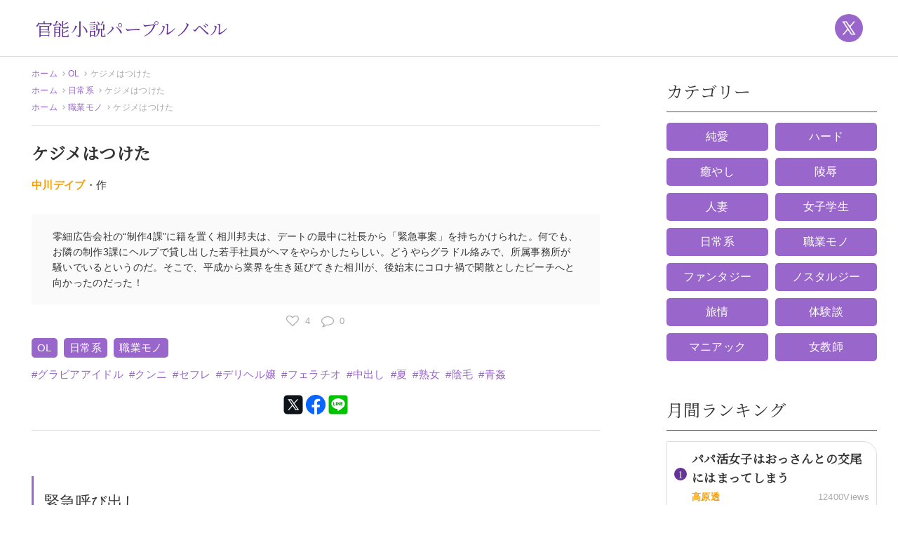

--- FILE ---
content_type: text/html; charset=UTF-8
request_url: https://purple-novel.com/kejime-wa-tsuketa/
body_size: 20683
content:
<!DOCTYPE html>
<html lang="ja">
<head prefix="og: http://ogp.me/ns# fb: http://ogp.me/ns/fb# website: http://ogp.me/ns/website#">
<meta charset="UTF-8">
<meta name="viewport" content="width=device-width, initial-scale=1.0" />
	<title>【官能小説】ケジメはつけた｜中川デイブ - パープルノベル</title>
		<meta name="description" content="零細広告会社の“制作4課”に籍を置く相川邦夫は、デートの最中に社長から「緊急事案」を持ちかけられた。何でも、お隣の制作3課にヘルプで貸し出した若手社員がヘマをやらかしたらしい。どうやらグラドル絡みで、所属事務所が騒いでいるというのだ。そこで、平成から業界を生き延びてきた相川が、後始末にコロナ禍で閑散としたビーチへと向かったのだった！">
		<meta property="og:site_name" content="官能小説パープルノベル" />
	<meta property="og:title" content="ケジメはつけた" />
	<meta property="og:description" content="零細広告会社の“制作4課”に籍を置く相川邦夫は、デートの最中に社長から「緊急事案」を持ちかけられた。何でも、お隣の制作3課にヘルプで貸し出した若手社員がヘマをやらかしたらしい。どうやらグラドル絡みで、所属事務所が騒いでいるというのだ。そこで、平成から業界を生き延びてきた相川が、後始末にコロナ禍で閑散としたビーチへと向かったのだった！" />
	<meta property="og:url" content="https://purple-novel.com/kejime-wa-tsuketa/" />
	<meta property="og:type" content="article" />
	<meta property="og:image" content="https://purple-novel.com/wp/wp-content/uploads/pr/pnovel_ogp.png" />
	<meta name="twitter:card" content="summary_large_image" />
	<meta name="twitter:site" content="@purplenovelcom" />
	<meta name="twitter:image" content="https://purple-novel.com/wp/wp-content/uploads/pr/pnovel_ogp.png">

<link rel="alternate" type="application/rss+xml" title="RSS 2.0" href="https://purple-novel.com/feed/" />
<link rel="alternate" type="text/xml" title="RSS .92" href="https://purple-novel.com/feed/rss/" />
<link rel="alternate" type="application/atom+xml" title="Atom 0.3" href="https://purple-novel.com/feed/atom/" />
<meta name='robots' content='max-image-preview:large' />
	<style>img:is([sizes="auto" i], [sizes^="auto," i]) { contain-intrinsic-size: 3000px 1500px }</style>
	<script type="text/javascript" id="wpp-js" src="https://purple-novel.com/wp/wp-content/plugins/wordpress-popular-posts/assets/js/wpp.min.js?ver=7.3.2" data-sampling="1" data-sampling-rate="100" data-api-url="https://purple-novel.com/wp-json/wordpress-popular-posts" data-post-id="435" data-token="aab8213087" data-lang="0" data-debug="0"></script>
<link rel="alternate" type="application/rss+xml" title="官能小説パープルノベル &raquo; ケジメはつけた のコメントのフィード" href="https://purple-novel.com/kejime-wa-tsuketa/feed/" />
<script type="text/javascript">
/* <![CDATA[ */
window._wpemojiSettings = {"baseUrl":"https:\/\/s.w.org\/images\/core\/emoji\/16.0.1\/72x72\/","ext":".png","svgUrl":"https:\/\/s.w.org\/images\/core\/emoji\/16.0.1\/svg\/","svgExt":".svg","source":{"concatemoji":"https:\/\/purple-novel.com\/wp\/wp-includes\/js\/wp-emoji-release.min.js?ver=6.8.3"}};
/*! This file is auto-generated */
!function(s,n){var o,i,e;function c(e){try{var t={supportTests:e,timestamp:(new Date).valueOf()};sessionStorage.setItem(o,JSON.stringify(t))}catch(e){}}function p(e,t,n){e.clearRect(0,0,e.canvas.width,e.canvas.height),e.fillText(t,0,0);var t=new Uint32Array(e.getImageData(0,0,e.canvas.width,e.canvas.height).data),a=(e.clearRect(0,0,e.canvas.width,e.canvas.height),e.fillText(n,0,0),new Uint32Array(e.getImageData(0,0,e.canvas.width,e.canvas.height).data));return t.every(function(e,t){return e===a[t]})}function u(e,t){e.clearRect(0,0,e.canvas.width,e.canvas.height),e.fillText(t,0,0);for(var n=e.getImageData(16,16,1,1),a=0;a<n.data.length;a++)if(0!==n.data[a])return!1;return!0}function f(e,t,n,a){switch(t){case"flag":return n(e,"\ud83c\udff3\ufe0f\u200d\u26a7\ufe0f","\ud83c\udff3\ufe0f\u200b\u26a7\ufe0f")?!1:!n(e,"\ud83c\udde8\ud83c\uddf6","\ud83c\udde8\u200b\ud83c\uddf6")&&!n(e,"\ud83c\udff4\udb40\udc67\udb40\udc62\udb40\udc65\udb40\udc6e\udb40\udc67\udb40\udc7f","\ud83c\udff4\u200b\udb40\udc67\u200b\udb40\udc62\u200b\udb40\udc65\u200b\udb40\udc6e\u200b\udb40\udc67\u200b\udb40\udc7f");case"emoji":return!a(e,"\ud83e\udedf")}return!1}function g(e,t,n,a){var r="undefined"!=typeof WorkerGlobalScope&&self instanceof WorkerGlobalScope?new OffscreenCanvas(300,150):s.createElement("canvas"),o=r.getContext("2d",{willReadFrequently:!0}),i=(o.textBaseline="top",o.font="600 32px Arial",{});return e.forEach(function(e){i[e]=t(o,e,n,a)}),i}function t(e){var t=s.createElement("script");t.src=e,t.defer=!0,s.head.appendChild(t)}"undefined"!=typeof Promise&&(o="wpEmojiSettingsSupports",i=["flag","emoji"],n.supports={everything:!0,everythingExceptFlag:!0},e=new Promise(function(e){s.addEventListener("DOMContentLoaded",e,{once:!0})}),new Promise(function(t){var n=function(){try{var e=JSON.parse(sessionStorage.getItem(o));if("object"==typeof e&&"number"==typeof e.timestamp&&(new Date).valueOf()<e.timestamp+604800&&"object"==typeof e.supportTests)return e.supportTests}catch(e){}return null}();if(!n){if("undefined"!=typeof Worker&&"undefined"!=typeof OffscreenCanvas&&"undefined"!=typeof URL&&URL.createObjectURL&&"undefined"!=typeof Blob)try{var e="postMessage("+g.toString()+"("+[JSON.stringify(i),f.toString(),p.toString(),u.toString()].join(",")+"));",a=new Blob([e],{type:"text/javascript"}),r=new Worker(URL.createObjectURL(a),{name:"wpTestEmojiSupports"});return void(r.onmessage=function(e){c(n=e.data),r.terminate(),t(n)})}catch(e){}c(n=g(i,f,p,u))}t(n)}).then(function(e){for(var t in e)n.supports[t]=e[t],n.supports.everything=n.supports.everything&&n.supports[t],"flag"!==t&&(n.supports.everythingExceptFlag=n.supports.everythingExceptFlag&&n.supports[t]);n.supports.everythingExceptFlag=n.supports.everythingExceptFlag&&!n.supports.flag,n.DOMReady=!1,n.readyCallback=function(){n.DOMReady=!0}}).then(function(){return e}).then(function(){var e;n.supports.everything||(n.readyCallback(),(e=n.source||{}).concatemoji?t(e.concatemoji):e.wpemoji&&e.twemoji&&(t(e.twemoji),t(e.wpemoji)))}))}((window,document),window._wpemojiSettings);
/* ]]> */
</script>
<style id='wp-emoji-styles-inline-css' type='text/css'>

	img.wp-smiley, img.emoji {
		display: inline !important;
		border: none !important;
		box-shadow: none !important;
		height: 1em !important;
		width: 1em !important;
		margin: 0 0.07em !important;
		vertical-align: -0.1em !important;
		background: none !important;
		padding: 0 !important;
	}
</style>
<link rel='stylesheet' id='wp-block-library-css' href='https://purple-novel.com/wp/wp-includes/css/dist/block-library/style.min.css?ver=6.8.3' type='text/css' media='all' />
<style id='classic-theme-styles-inline-css' type='text/css'>
/*! This file is auto-generated */
.wp-block-button__link{color:#fff;background-color:#32373c;border-radius:9999px;box-shadow:none;text-decoration:none;padding:calc(.667em + 2px) calc(1.333em + 2px);font-size:1.125em}.wp-block-file__button{background:#32373c;color:#fff;text-decoration:none}
</style>
<style id='global-styles-inline-css' type='text/css'>
:root{--wp--preset--aspect-ratio--square: 1;--wp--preset--aspect-ratio--4-3: 4/3;--wp--preset--aspect-ratio--3-4: 3/4;--wp--preset--aspect-ratio--3-2: 3/2;--wp--preset--aspect-ratio--2-3: 2/3;--wp--preset--aspect-ratio--16-9: 16/9;--wp--preset--aspect-ratio--9-16: 9/16;--wp--preset--color--black: #000000;--wp--preset--color--cyan-bluish-gray: #abb8c3;--wp--preset--color--white: #ffffff;--wp--preset--color--pale-pink: #f78da7;--wp--preset--color--vivid-red: #cf2e2e;--wp--preset--color--luminous-vivid-orange: #ff6900;--wp--preset--color--luminous-vivid-amber: #fcb900;--wp--preset--color--light-green-cyan: #7bdcb5;--wp--preset--color--vivid-green-cyan: #00d084;--wp--preset--color--pale-cyan-blue: #8ed1fc;--wp--preset--color--vivid-cyan-blue: #0693e3;--wp--preset--color--vivid-purple: #9b51e0;--wp--preset--gradient--vivid-cyan-blue-to-vivid-purple: linear-gradient(135deg,rgba(6,147,227,1) 0%,rgb(155,81,224) 100%);--wp--preset--gradient--light-green-cyan-to-vivid-green-cyan: linear-gradient(135deg,rgb(122,220,180) 0%,rgb(0,208,130) 100%);--wp--preset--gradient--luminous-vivid-amber-to-luminous-vivid-orange: linear-gradient(135deg,rgba(252,185,0,1) 0%,rgba(255,105,0,1) 100%);--wp--preset--gradient--luminous-vivid-orange-to-vivid-red: linear-gradient(135deg,rgba(255,105,0,1) 0%,rgb(207,46,46) 100%);--wp--preset--gradient--very-light-gray-to-cyan-bluish-gray: linear-gradient(135deg,rgb(238,238,238) 0%,rgb(169,184,195) 100%);--wp--preset--gradient--cool-to-warm-spectrum: linear-gradient(135deg,rgb(74,234,220) 0%,rgb(151,120,209) 20%,rgb(207,42,186) 40%,rgb(238,44,130) 60%,rgb(251,105,98) 80%,rgb(254,248,76) 100%);--wp--preset--gradient--blush-light-purple: linear-gradient(135deg,rgb(255,206,236) 0%,rgb(152,150,240) 100%);--wp--preset--gradient--blush-bordeaux: linear-gradient(135deg,rgb(254,205,165) 0%,rgb(254,45,45) 50%,rgb(107,0,62) 100%);--wp--preset--gradient--luminous-dusk: linear-gradient(135deg,rgb(255,203,112) 0%,rgb(199,81,192) 50%,rgb(65,88,208) 100%);--wp--preset--gradient--pale-ocean: linear-gradient(135deg,rgb(255,245,203) 0%,rgb(182,227,212) 50%,rgb(51,167,181) 100%);--wp--preset--gradient--electric-grass: linear-gradient(135deg,rgb(202,248,128) 0%,rgb(113,206,126) 100%);--wp--preset--gradient--midnight: linear-gradient(135deg,rgb(2,3,129) 0%,rgb(40,116,252) 100%);--wp--preset--font-size--small: 13px;--wp--preset--font-size--medium: 20px;--wp--preset--font-size--large: 36px;--wp--preset--font-size--x-large: 42px;--wp--preset--spacing--20: 0.44rem;--wp--preset--spacing--30: 0.67rem;--wp--preset--spacing--40: 1rem;--wp--preset--spacing--50: 1.5rem;--wp--preset--spacing--60: 2.25rem;--wp--preset--spacing--70: 3.38rem;--wp--preset--spacing--80: 5.06rem;--wp--preset--shadow--natural: 6px 6px 9px rgba(0, 0, 0, 0.2);--wp--preset--shadow--deep: 12px 12px 50px rgba(0, 0, 0, 0.4);--wp--preset--shadow--sharp: 6px 6px 0px rgba(0, 0, 0, 0.2);--wp--preset--shadow--outlined: 6px 6px 0px -3px rgba(255, 255, 255, 1), 6px 6px rgba(0, 0, 0, 1);--wp--preset--shadow--crisp: 6px 6px 0px rgba(0, 0, 0, 1);}:where(.is-layout-flex){gap: 0.5em;}:where(.is-layout-grid){gap: 0.5em;}body .is-layout-flex{display: flex;}.is-layout-flex{flex-wrap: wrap;align-items: center;}.is-layout-flex > :is(*, div){margin: 0;}body .is-layout-grid{display: grid;}.is-layout-grid > :is(*, div){margin: 0;}:where(.wp-block-columns.is-layout-flex){gap: 2em;}:where(.wp-block-columns.is-layout-grid){gap: 2em;}:where(.wp-block-post-template.is-layout-flex){gap: 1.25em;}:where(.wp-block-post-template.is-layout-grid){gap: 1.25em;}.has-black-color{color: var(--wp--preset--color--black) !important;}.has-cyan-bluish-gray-color{color: var(--wp--preset--color--cyan-bluish-gray) !important;}.has-white-color{color: var(--wp--preset--color--white) !important;}.has-pale-pink-color{color: var(--wp--preset--color--pale-pink) !important;}.has-vivid-red-color{color: var(--wp--preset--color--vivid-red) !important;}.has-luminous-vivid-orange-color{color: var(--wp--preset--color--luminous-vivid-orange) !important;}.has-luminous-vivid-amber-color{color: var(--wp--preset--color--luminous-vivid-amber) !important;}.has-light-green-cyan-color{color: var(--wp--preset--color--light-green-cyan) !important;}.has-vivid-green-cyan-color{color: var(--wp--preset--color--vivid-green-cyan) !important;}.has-pale-cyan-blue-color{color: var(--wp--preset--color--pale-cyan-blue) !important;}.has-vivid-cyan-blue-color{color: var(--wp--preset--color--vivid-cyan-blue) !important;}.has-vivid-purple-color{color: var(--wp--preset--color--vivid-purple) !important;}.has-black-background-color{background-color: var(--wp--preset--color--black) !important;}.has-cyan-bluish-gray-background-color{background-color: var(--wp--preset--color--cyan-bluish-gray) !important;}.has-white-background-color{background-color: var(--wp--preset--color--white) !important;}.has-pale-pink-background-color{background-color: var(--wp--preset--color--pale-pink) !important;}.has-vivid-red-background-color{background-color: var(--wp--preset--color--vivid-red) !important;}.has-luminous-vivid-orange-background-color{background-color: var(--wp--preset--color--luminous-vivid-orange) !important;}.has-luminous-vivid-amber-background-color{background-color: var(--wp--preset--color--luminous-vivid-amber) !important;}.has-light-green-cyan-background-color{background-color: var(--wp--preset--color--light-green-cyan) !important;}.has-vivid-green-cyan-background-color{background-color: var(--wp--preset--color--vivid-green-cyan) !important;}.has-pale-cyan-blue-background-color{background-color: var(--wp--preset--color--pale-cyan-blue) !important;}.has-vivid-cyan-blue-background-color{background-color: var(--wp--preset--color--vivid-cyan-blue) !important;}.has-vivid-purple-background-color{background-color: var(--wp--preset--color--vivid-purple) !important;}.has-black-border-color{border-color: var(--wp--preset--color--black) !important;}.has-cyan-bluish-gray-border-color{border-color: var(--wp--preset--color--cyan-bluish-gray) !important;}.has-white-border-color{border-color: var(--wp--preset--color--white) !important;}.has-pale-pink-border-color{border-color: var(--wp--preset--color--pale-pink) !important;}.has-vivid-red-border-color{border-color: var(--wp--preset--color--vivid-red) !important;}.has-luminous-vivid-orange-border-color{border-color: var(--wp--preset--color--luminous-vivid-orange) !important;}.has-luminous-vivid-amber-border-color{border-color: var(--wp--preset--color--luminous-vivid-amber) !important;}.has-light-green-cyan-border-color{border-color: var(--wp--preset--color--light-green-cyan) !important;}.has-vivid-green-cyan-border-color{border-color: var(--wp--preset--color--vivid-green-cyan) !important;}.has-pale-cyan-blue-border-color{border-color: var(--wp--preset--color--pale-cyan-blue) !important;}.has-vivid-cyan-blue-border-color{border-color: var(--wp--preset--color--vivid-cyan-blue) !important;}.has-vivid-purple-border-color{border-color: var(--wp--preset--color--vivid-purple) !important;}.has-vivid-cyan-blue-to-vivid-purple-gradient-background{background: var(--wp--preset--gradient--vivid-cyan-blue-to-vivid-purple) !important;}.has-light-green-cyan-to-vivid-green-cyan-gradient-background{background: var(--wp--preset--gradient--light-green-cyan-to-vivid-green-cyan) !important;}.has-luminous-vivid-amber-to-luminous-vivid-orange-gradient-background{background: var(--wp--preset--gradient--luminous-vivid-amber-to-luminous-vivid-orange) !important;}.has-luminous-vivid-orange-to-vivid-red-gradient-background{background: var(--wp--preset--gradient--luminous-vivid-orange-to-vivid-red) !important;}.has-very-light-gray-to-cyan-bluish-gray-gradient-background{background: var(--wp--preset--gradient--very-light-gray-to-cyan-bluish-gray) !important;}.has-cool-to-warm-spectrum-gradient-background{background: var(--wp--preset--gradient--cool-to-warm-spectrum) !important;}.has-blush-light-purple-gradient-background{background: var(--wp--preset--gradient--blush-light-purple) !important;}.has-blush-bordeaux-gradient-background{background: var(--wp--preset--gradient--blush-bordeaux) !important;}.has-luminous-dusk-gradient-background{background: var(--wp--preset--gradient--luminous-dusk) !important;}.has-pale-ocean-gradient-background{background: var(--wp--preset--gradient--pale-ocean) !important;}.has-electric-grass-gradient-background{background: var(--wp--preset--gradient--electric-grass) !important;}.has-midnight-gradient-background{background: var(--wp--preset--gradient--midnight) !important;}.has-small-font-size{font-size: var(--wp--preset--font-size--small) !important;}.has-medium-font-size{font-size: var(--wp--preset--font-size--medium) !important;}.has-large-font-size{font-size: var(--wp--preset--font-size--large) !important;}.has-x-large-font-size{font-size: var(--wp--preset--font-size--x-large) !important;}
:where(.wp-block-post-template.is-layout-flex){gap: 1.25em;}:where(.wp-block-post-template.is-layout-grid){gap: 1.25em;}
:where(.wp-block-columns.is-layout-flex){gap: 2em;}:where(.wp-block-columns.is-layout-grid){gap: 2em;}
:root :where(.wp-block-pullquote){font-size: 1.5em;line-height: 1.6;}
</style>
<link rel='stylesheet' id='contact-form-7-css' href='https://purple-novel.com/wp/wp-content/plugins/contact-form-7/includes/css/styles.css?ver=6.0.6' type='text/css' media='all' />
<link rel='stylesheet' id='wordpress-popular-posts-css-css' href='https://purple-novel.com/wp/wp-content/plugins/wordpress-popular-posts/assets/css/wpp.css?ver=7.3.2' type='text/css' media='all' />
<link rel='stylesheet' id='simple-favorites-css' href='https://purple-novel.com/wp/wp-content/plugins/favorites/assets/css/favorites.css?ver=2.3.6' type='text/css' media='all' />
<link rel='stylesheet' id='decent-comments-widget-css' href='https://purple-novel.com/wp/wp-content/plugins/decent-comments/css/decent-comments-widget.css' type='text/css' media='all' />
<script type="text/javascript" src="https://purple-novel.com/wp/wp-includes/js/jquery/jquery.min.js?ver=3.7.1" id="jquery-core-js"></script>
<script type="text/javascript" src="https://purple-novel.com/wp/wp-includes/js/jquery/jquery-migrate.min.js?ver=3.4.1" id="jquery-migrate-js"></script>
<script type="text/javascript" id="favorites-js-extra">
/* <![CDATA[ */
var favorites_data = {"ajaxurl":"https:\/\/purple-novel.com\/wp\/wp-admin\/admin-ajax.php","nonce":"424e1c642a","favorite":"","favorited":"","includecount":"","indicate_loading":"","loading_text":"Loading","loading_image":"","loading_image_active":"","loading_image_preload":"","cache_enabled":"1","button_options":{"button_type":"custom","custom_colors":false,"box_shadow":false,"include_count":false,"default":{"background_default":false,"border_default":false,"text_default":false,"icon_default":false,"count_default":false},"active":{"background_active":false,"border_active":false,"text_active":false,"icon_active":false,"count_active":false}},"authentication_modal_content":"<p>\u304a\u6c17\u306b\u5165\u308a\u3092\u8ffd\u52a0\u3059\u308b\u306b\u306f\u30ed\u30b0\u30a4\u30f3\u3057\u3066\u304f\u3060\u3055\u3044\u3002<\/p><p><a href=\"#\" data-favorites-modal-close>\u3053\u306e\u901a\u77e5\u3092\u975e\u8868\u793a\u306b\u3059\u308b<\/a><\/p>","authentication_redirect":"","dev_mode":"","logged_in":"","user_id":"0","authentication_redirect_url":"https:\/\/purple-novel.com\/wp\/wp-login.php"};
/* ]]> */
</script>
<script type="text/javascript" src="https://purple-novel.com/wp/wp-content/plugins/favorites/assets/js/favorites.min.js?ver=2.3.6" id="favorites-js"></script>
<link rel="https://api.w.org/" href="https://purple-novel.com/wp-json/" /><link rel="alternate" title="JSON" type="application/json" href="https://purple-novel.com/wp-json/wp/v2/posts/435" /><link rel="EditURI" type="application/rsd+xml" title="RSD" href="https://purple-novel.com/wp/xmlrpc.php?rsd" />
<meta name="generator" content="WordPress 6.8.3" />
<link rel="canonical" href="https://purple-novel.com/kejime-wa-tsuketa/" />
<link rel='shortlink' href='https://purple-novel.com/?p=435' />
<link rel="alternate" title="oEmbed (JSON)" type="application/json+oembed" href="https://purple-novel.com/wp-json/oembed/1.0/embed?url=https%3A%2F%2Fpurple-novel.com%2Fkejime-wa-tsuketa%2F" />
<link rel="alternate" title="oEmbed (XML)" type="text/xml+oembed" href="https://purple-novel.com/wp-json/oembed/1.0/embed?url=https%3A%2F%2Fpurple-novel.com%2Fkejime-wa-tsuketa%2F&#038;format=xml" />
<style>span.cld-count-wrap {color: #999999;}</style>            <style id="wpp-loading-animation-styles">@-webkit-keyframes bgslide{from{background-position-x:0}to{background-position-x:-200%}}@keyframes bgslide{from{background-position-x:0}to{background-position-x:-200%}}.wpp-widget-block-placeholder,.wpp-shortcode-placeholder{margin:0 auto;width:60px;height:3px;background:#dd3737;background:linear-gradient(90deg,#dd3737 0%,#571313 10%,#dd3737 100%);background-size:200% auto;border-radius:3px;-webkit-animation:bgslide 1s infinite linear;animation:bgslide 1s infinite linear}</style>
            <link rel="icon" href="https://purple-novel.com/wp/wp-content/uploads/cropped-df9cbd72179f1c6fe0a27c9826dd8f4e1c392218e9be7298f17a06183410f0fc-32x32.png" sizes="32x32" />
<link rel="icon" href="https://purple-novel.com/wp/wp-content/uploads/cropped-df9cbd72179f1c6fe0a27c9826dd8f4e1c392218e9be7298f17a06183410f0fc-192x192.png" sizes="192x192" />
<link rel="apple-touch-icon" href="https://purple-novel.com/wp/wp-content/uploads/cropped-df9cbd72179f1c6fe0a27c9826dd8f4e1c392218e9be7298f17a06183410f0fc-180x180.png" />
<meta name="msapplication-TileImage" content="https://purple-novel.com/wp/wp-content/uploads/cropped-df9cbd72179f1c6fe0a27c9826dd8f4e1c392218e9be7298f17a06183410f0fc-270x270.png" />
<style>
*{ margin:0; padding:0;}
a { text-decoration:none; transition:all 0.5s;}
p { margin:0; padding:0; -webkit-margin-before:0; -webkit-margin-after:0; -webkit-margin-start:0; -webkit-margin-end:0;}
ul, ol, li { list-style:none; margin:0 0; padding:0 0;}
img { vertical-align:middle;}
h1,h2,h3,h4,h5,h6 { font-weight:normal; margin:0 0;}
html { font-family: -apple-system, BlinkMacSystemFont, "ヒラギノ角ゴ ProN", "Hiragino Kaku Gothic ProN", "メイリオ", Meiryo, sans-serif; line-height:1.6; letter-spacing:0.02em;}
body { margin:0 0; padding:0 0; color:#333; background:#fff;}
a { color:#333;}
#header { width:100%; border-bottom:solid 1px #ddd; height:50px; position:relative;}
#content { width: 100%; margin:10px auto 0; overflow:hidden;}
#main { overflow:hidden;}
#side { overflow:hidden;}
#main > article { padding:0 15px 20px 15px;}
#main > section { padding:20px 15px}
#side > section { padding:20px 15px}
#main > aside { padding:20px 15px}
#side > aside { padding:20px 15px}
@media screen and (min-width : 1024px) {
#content { max-width:1280px; display:flex; justify-content:space-between;}
#main { width:calc(100% - 390px); max-width:840px; flex:0 0 auto; -webkit-flex:0 0 auto; margin-left:30px;}
#side { width:300px; flex:0 0 auto; -webkit-flex:0 0 auto; margin-right:30px;}
#side > section { padding:20px 0;}
#side > aside { padding:20px 0;}
}
#footer { background:#663399; padding:20px 15px 60px;}
#logo { height:50px; position:absolute; left:50px;}
.site-name { margin:0 0; line-height:50px;}
.site-name a { font-family:'Noto Serif JP'; font-size:18px; font-weight:normal; color:#663399; display:block; line-height:50px;}
.site-name a span { font-weight:bold; color:#ff69b4; letter-spacing:0;}
.menu { position:absolute; left:0; width:0; height:50px; text-align:center; line-height:50px; font-size:28px; color:#ccc; z-index:5;}
.menu::before { display:block; width:50px; height:50px; content:"\e5d2"; font-family:Material Icons; position:absolute; cursor:pointer;}
.close { display:block; width:100%; background:rgba(0,0,0,0.5); position:fixed;}
.close::before { content:"\e5cd"; font-family:Material Icons; color:#fff; font-size:50px; opacity:0.7; right:15px; top:25px;}
.drawer { display:none; position:fixed; top:0; left:0; width:250px; background:#fff; z-index:10;}
.drawer-inner { margin:20px 10px;}
.drawer-inner h3 { font-size:20px; font-weight:bold; color:#663399; margin:15px 0; text-align:center;}
.drawer-inner .list-categories { margin-bottom:20px; font-size:16px;}
.drawer-inner .list-categories li { display:inline-block; margin:0 10px 10px 0;}
.drawer-inner .list-categories li a { display:block; padding:3px 8px; background:#663399; color:#fff; font-size:14px; border-radius:5px;}
.drawer-inner .favorite { margin-bottom:15px;}
.drawer-inner .favorite a { display:inline-block; padding:3px 8px; background:#663399; color:#fff; font-size:14px; border-radius:5px;}

.socialmenu { display:none;}
.snslist { overflow:hidden; display:flex; justify-content:center; gap:10px;}
.snslist li { width:40px; height:40px;}
.snslist li a { display:block; width:40px; height:40px; background:#9966cc; border-radius:20px; position:relative;}
.snslist li a::before { content:""; position:absolute; top:4px; left:4px;}
.snslist li.tw a:before { content:""; display:block; width:32px; height:32px; -webkit-mask-image:url(/icons/32o/x.svg); mask-image:url(/icons/32o/x.svg); -webkit-mask-repeat:no-repeat; mask-repeat:no-repeat; background-color:#fff; transform:scale(0.8);}
.snslist li.ig a:before { content:""; display:block; width:32px; height:32px; -webkit-mask-image:url(/icons/32o/ig.svg); mask-image:url(/icons/32o/ig.svg); -webkit-mask-repeat:no-repeat; mask-repeat:no-repeat; background-color:#fff;}
.snslist li.fb a:before { content:""; display:block; width:32px; height:32px; -webkit-mask-image:url(/icons/32f/fb.svg); mask-image:url(/icons/32f/fb.svg); -webkit-mask-repeat:no-repeat; mask-repeat:no-repeat; background-color:#fff; transform:scale(0.8);}
.snslist li.yt a:before { content:""; display:block; width:32px; height:32px; -webkit-mask-image:url(/icons/32o/yt.svg); mask-image:url(/icons/32o/yt.svg); -webkit-mask-repeat:no-repeat; mask-repeat:no-repeat; background-color:#fff; transform:scale(0.8);}
.share { display:flex; justify-content:center; gap:10px; margin-top:15px;}
.share p { flex:0 0 auto;}
.share p a { display:block;}
.share .twitter a::before { content:""; display:block; width:32px; height:32px; -webkit-mask-image:url(/icons/32f/x.svg); mask-image:url(/icons/32f/x.svg); -webkit-mask-repeat:no-repeat; mask-repeat:no-repeat; background-color:#0f141a;}
.share .facebook a::before { content:""; display:block; width:32px; height:32px; -webkit-mask-image:url(/icons/32f/fb.svg); mask-image:url(/icons/32f/fb.svg); -webkit-mask-repeat:no-repeat; mask-repeat:no-repeat; background-color:#0966ff;}
.share .line a::before { content:""; display:block; width:32px; height:32px; -webkit-mask-image:url(/icons/32f/ln.svg); mask-image:url(/icons/32f/ln.svg); -webkit-mask-repeat:no-repeat; mask-repeat:no-repeat; background-color:#00c300;}


.decent-comments li { margin-bottom:10px;}
.decent-comments .comment-author { color:#9966cc; display:block; float:left; margin:0 5px 15px 0!important; font-size:14px;}
.decent-comments .comment-author::after { content:"さん"; font-size:13px;}
.decent-comments .comment-link { font-size:14px; color:#ccc; line-height:1.2; display:inherit;}
.decent-comments .comment-link a { font-family: 'Noto Serif JP'; font-size:14px; color:#333; font-weight:bold; text-decoration:underline;}
.decent-comments .comment-excerpt { display:block; margin-top:5px; padding:8px 10px; background:#fafafa; border-radius:18px; font-size:13px; position:relative; width:100%; box-sizing:border-box;}
.decent-comments .comment-excerpt::before { content:"▲"; color:#fafafa; position:absolute; top:-20px; left:15px; font-size:25px;}

@media screen and (min-width : 768px) {
.site-name a { font-size:20px;}
}
@media screen and (min-width : 1024px) {
#header { height:80px;}
.site-name a { line-height:80px; font-size:25px;}
.menu { display:none;}
.socialmenu { display:block; position:absolute; right:50px; top:20px;}
}
.search a::before { content:"\e8b6"; font-family:Material Icons;}
.breadcrumb { padding:0 15px 10px; font-size:12px; color:#aaa; overflow:hidden;}
.breadcrumb ol { margin:5px 0; display:flex; display:-webkit-flex; width:100%;}
.breadcrumb ol li { flex:0 0 auto; -webkit-flex:0 0 auto; position:relative; padding-right:15px;}
.breadcrumb ol li:not(:last-child)::after { content:"\e409"; font-family:Material Icons; display:block; position:absolute; top:0; right:0;}
.breadcrumb ol li a { color:#9966cc;}
.breadcrumb ol li:last-child { flex:0 1 auto; -webkit-flex:0 1 auto; white-space:nowrap; text-overflow:ellipsis; overflow:hidden;}
.return { padding:15px 15px; font-size:12px; overflow:hidden;}
.return a { color:#9966cc;}
.return a::before { content:"\e408"; font-family:Material Icons; color:#aaa; position:relative; top:2px; margin-right:3px;}
#novel header { padding:20px 0; margin-bottom:15px; border-top:solid 1px #ddd; border-bottom:solid 1px #ddd; box-sizing:border-box;}
#novel h1 { font-family:'Noto Serif JP'; font-size:24px; font-weight:bold; color:#333; margin-bottom:15px;}
#novel h1.paged { font-size:16px; margin-bottom:0px;}
#novel section { padding:50px 0 20px 0; margin-bottom:15px;}
.novel-author { font-size:15px; margin-bottom:15px;}
.novel-author a { color:#f99d00; font-weight:bold;}
.novel-description { font-size:14px; margin:30px 0 15px 0; padding:20px 30px; background:#fafafa;}
.novel-data { font-size:15px;}
.novel-data .category { margin-bottom:10px;}
.novel-data .category a { display:inline-block; margin:0 5px 2px 0; background:#9966cc; color:#fff; padding:2px 8px; border-radius:5px;}
.novel-data .tag a { display:inline-block; margin-right:8px; color:#9966cc;}
.novel-data .tag a::before { content:"#";}
.reaction { display:flex; display:-webkit-flex; font-size:13px; color:#aaa; justify-content:center; -webkit-justify-content:center; margin-bottom:15px; line-height:18px;}
.reaction > span { flex:0 0 auto; -webkit-flex:0 0 auto; padding:0 8px;}
.reaction .comment a { color:#aaa;}
.reaction .comment a::before { content:"\f0e5"; font-family:FontAwesome; color:#aaa; display:inline-block; margin-right:8px; font-size:18px; vertical-align:top;}
	
.simplefavorite-button { display:inline-block; line-height:18px;}
.simplefavorite-button::before { content:"\f08a"; font-family:FontAwesome; color:#aaa; display:inline-block; margin-right:8px; font-size:18px; vertical-align:top; cursor:pointer;}
.simplefavorite-button.active::before { content:"\f004"; font-family:FontAwesome; color:red; display:inline-block; margin-right:8px; font-weight:900; font-size:18px; vertical-align:top; cursor:pointer;}

	
.novel-text h2 { font-size:1.4em; margin-bottom:2em; padding:20px 0 20px 15px; border-left:solid 3px #9966cc; line-height:1.5;}
.novel-text > p { margin-bottom:1.8em; font-size:16px;}
.novel-text .characters { background:#fafafa; padding:10px 15px 20px 15px; margin-bottom:50px;}
.novel-text .characters h3 { text-align:center; font-size:15px; line-height:40px; color:#666; border-bottom:solid 1px #ccc; margin-bottom:15px;}
.novel-text .border-box { border:solid 1px #f0f0f0; padding:50px 15px 20px 15px; background:#fafafa; margin-bottom:50px;}
.novel-text .border-box p {  margin-bottom:1.8em; font-size:16px;}

.novel-text .break { text-align:center; margin:3em 0;}
.nextbutton { margin:40px 0 20px 0;}
.nextbutton a span.prev { display:none;}
.nextbutton a span.next { display:block; width:100%; line-height:80px; text-align:center; border:solid 1px #ddd; font-family:'Noto Serif JP'; }
.nextbutton a span.next::before { content:"》"; color:#663399;}
@media screen and (min-width : 768px) {
.nextbutton { margin:80px 0 20px 0;}
}
.pagenumberlink { display:flex; display:-webkit-flex; justify-content:center; -webkit-justify-content:center; flex-wrap:wrap; -webkit-flex-wrap:wrap;}
.pagenumberlink a, .pagenumberlink span { flex:0 0 auto; -webkit-flex:0 0 auto; width:35px; height:35px; line-height:35px; text-align:center; margin:0 5px 5px 5px;}
.pagenumberlink a { border:solid 1px #ddd; box-sizing:border-box;}
.pagenumberlink span { background:#ddd; color:#fff;}
.end { font-family:'Noto Serif JP'; text-align:center; margin:80px 0; font-size:18px; color:#663399;}
.date { text-align:right; font-size:12px; color:#666;}
.favorite-button { text-align:center; border:solid 1px #eee; padding:20px;}
.favorite-button .title { font-size:13px; margin-bottom:8px;}
.favorite-button .like-off { font-size:25px; color:#666; line-height:1.1; cursor:pointer;}
.favorite-button .like-on { font-size:25px; color:red; line-height:1.1; cursor:pointer;}
.favorite-button .like-off::before { content:"\e87e"; font-family:Material Icons;}
.favorite-button .like-on::before { content:"\e87d"; font-family:Material Icons;}
.favorite-button .count { font-size:12px; color:#666;}
.favorite-button .link { font-size:12px; margin-top:20px;}
.favorite-button .link a { color:#9966cc;}
	
#related h2 { font-family:'Noto Serif JP'; margin-bottom:10px; font-size:24px; border-bottom:solid 1px #663399; padding-bottom:10px;}
#related .relatedlist li { border:solid 1px #ddd; margin-bottom:5px; border-radius:2px 20px 2px 2px;}
#related .relatedlist li a { display:block; font-weight:bold; padding:5px 10px; font-family:'Noto Serif JP';}
#related .note { text-align:right; color:#aaa; font-size:12px; margin-bottom:5px;}
#related .more { text-align:right; margin:10px 0;}
#related .more a { font-family:'Noto Serif JP'; color:#f99d00; font-weight:bold;}
#related .more a::before { content:">";}
#review h2 { font-family:'Noto Serif JP'; margin-bottom:10px; font-size:24px; border-bottom:solid 1px #663399; padding-bottom:10px;}
#page-content header { padding:20px 0; margin-bottom:20px; border-top:solid 1px #ddd; border-bottom:solid 1px #ddd; box-sizing:border-box;}
#page-content h1 { font-family:'Noto Serif JP'; font-size:24px; font-weight:bold; color:#333;}
.page-text p { margin-bottom:1.5em;}
.page-text h2 { margin-bottom:20px; font-weight:bold; border-left:solid 3px #ffb6da; padding-left:15px; line-height:60px; font-size:18px;}
.page-text p a { font-weight:bold; text-decoration:underline;}
.warning { font-size:12px; background:#fef5f5; color:#ee6b71; padding:10px 15px; margin-bottom:15px;}
.title-list { border-bottom:solid 1px #ccc;}
.title-list .favorites-list a { font-family:'Noto Serif JP'; font-weight:bold;}
.title-list .favorites-list a::before { content:"\e937"; font-family:Material Icons; color:#663399; vertical-align:top;}

.list h1 { font-size:20px; font-weight:bold; text-align:center;}
.list h2 { font-family:'Noto Serif JP'; margin-bottom:15px; font-size:24px; border-bottom:solid 1px #663399; padding-bottom:10px;}
.list h2.archive { font-size:24px; text-align:center; border-bottom:none;}
.list-header-comment { font-size:13px; margin:15px 0; text-align:center;}
.item { background:#fff; margin-bottom:10px; border-radius:2px 20px 2px 2px; border:solid 1px #ddd;}
.item a { display:block; padding:10px 10px 5px 10px; overflow:hidden;}
.item h3 { font-family:'Noto Serif JP'; font-weight:bold; font-size:17px; color:#333; margin-bottom:5px;}
.item-excerpt { font-size:13px; margin-bottom:5px;}
.item-data { font-size:13px; color:#aaa; display:flex; display:-webkit-flex; flex-wrap:wrap; -webkit-flex-wrap:wrap;}
.item-data span { flex:0 0 auto; -webkit-flex:0 0 auto;}
.item-author { color:#f99d00; font-weight:bold;}
.item-category { display:inline-block; margin-right:3px; color:#9966cc;}
.item-category::before { content:"\e8b4"; font-family:Material Icons; position:relative; top:2px;}
.item-likes { display:inline-block; margin-right:8px; line-height:1.8; color:#9966cc;}
.item-likes::before { content:"\f004"; font-family:FontAwesome; margin-right:3px;}
.item-comments { display:inline-block; margin-right:8px; line-height:1.8; color:#9966cc;}
.item-comments::before { content:"\f075"; font-family:FontAwesome; margin-right:3px;}
.item-views { margin-left:auto;}
.item-passage { display:none; margin-left:auto; line-height:1.8;}
.item-update { display:block; margin-left:auto; line-height:1.8;}
@media screen and (min-width : 768px) {
.list h1 { font-size:25px;}
}
.recommend-link { padding:10px 0;}
.recommend-link a { font-size:14px; text-decoration:underline; color:darkblue;}
.new .item-passage { display:block;}
.new .item-update { display:none;}
#side h2 { font-family:'Noto Serif JP'; margin-bottom:15px; font-size:24px; border-bottom:solid 1px #663399; padding-bottom:10px;}
.categorylist { display:flex; display:-webkit-flex; flex-wrap:wrap; -webkit-flex-wrap:wrap; justify-content:space-between;}
.categorylist li { flex:0 0 auto; -webkit-flex:0 0 auto; width:calc(50% - 5px); margin-bottom:10px;}
.categorylist li a { display:block; text-align:center; line-height:40px; color:#fff; background:#9966cc; border-radius:5px;}
.categorylist li a:hover { background:#a679d2;}
.ranking ol, .monthly-ranking ol { counter-reset:item;}
ol .item { position:relative; z-index:1;}
ol .item::before { counter-increment:item; content:counter(item); font-family:'Noto Serif JP'; font-size:13px; color:#fff; background:#663399; border-radius:50%; display:block; width:18px; height:18px; text-align:center; position:absolute; left:10px; top:calc(50% - 10px);}
ol .item a { padding:10px 10px 5px 35px;}
.search-form { position:relative; margin:15px 0; height:40px; overflow:hidden;}
.search-text { position:absolute; top:0px; left:0px; box-sizing:border-box; width:100%; height:40px; margin:0 0; line-height:40px; padding:0 0 0 40px; -webkit-appearance:none; border:solid 1px #ddd; background:#fbf9fd; border-radius:2px;}
.search-button { position:absolute; top:1px; left:5px; box-sizing:border-box; border:none; width:30px; height:30px; margin:0 0; text-transform:uppercase; -webkit-appearance:none; cursor:pointer; background:#fbf9fd; text-align:center;}
.search-button::after { content:"\e8b6"; font-family:'Material Icons'; color:#444; font-size:24px; line-height:40px;}
.authorlist li { color:#f99d00; margin-bottom:5px; font-size:14px;}
.authorlist a { color:#f99d00;}
.taglist a { display:inline-block; margin-right:8px; color:#9966cc; margin-bottom:5px;}
.taglist a::before { content:"#";}
.taglist a:hover { color:#7339ac;}
.taglist .more a { display:block; text-align:center; background:#fbf9fd; padding:5px; margin:10px 0; border:solid 1px #ddd;}
.taglist .more a::before { content:"";}

.pagination { margin-top:20px;}
.pagination .nav-links { display:flex; display:-webkit-flex; justify-content:center; -webkit-justify-content:center; margin:0 auto;}
.pagination a, .pagination span { flex:0 0 auto; -webkit-flex:0 0 auto; width:35px; height:35px; border-radius:20px; margin:0 2.5px; font-size:18px; line-height:35px; text-align:center;}
.pagination a { color:#888; background:#fff; border:solid 1px #ddd; box-sizing:border-box;}
.pagination span { color:#fff; background:#ddd;}
.pagination a.prev::before { content:"\e408"; font-family:'Material Icons';}
.pagination a.next::before { content:"\e409"; font-family:'Material Icons';}

.sitemenu { margin-bottom:20px;}
.sitemenu li { margin-bottom:15px;}
.sitemenu li a { color:#fff; font-size:13px;}
.footer-bar { text-align:center; padding:15px 0;}
.footer-bar a { font-size:12px; color:#fff;}
#review h3 { font-weight:bold; margin-bottom:15px;}
#review h3.comment-reply-title::after { content:" (*入力必須)"; color:#ff9999; font-size:12px;}
#review .review-list { margin-bottom:20px;}
#review .review-list li { margin-bottom:10px; background:#fff2f9; border-radius:5px; padding:15px;}
#review .review-list li h4 { font-weight:bold;}
.star { text-align:right; overflow:hidden; margin-bottom:10px;}
.comment-author { text-align:right; font-size:14px; margin-top:20px;}
.comment-author .name { color:#9966cc; font-weight:bold;}
.comment-author .date { color:#888; font-size:10px;}
.comment-author .date a { color:#9966cc; text-decoration:underline;}
.comment-text p { font-size:14px; margin-top:5px;}
.comment { position:relative;}
.cld-like-dislike-wrap { position:absolute; left:0; bottom:-2px; margin:0px!important;}
.cld-like-trigger::before { content:"\e87d"; font-family:Material Icons; position:relative; top:4px; color:#ccc;}
.cld-like-count-wrap { font-size:12px; margin:0;}
.logged-in-as a { color:#9966cc;}
.avg-inline { font-size:0;}
.avg-inline strong { font-size:13px;}
.avg-inline strong::before { content:"(";}
.avg-inline strong::after { content:")";}
.wpcr_aggregate { overflow:hidden; width:auto; float:none;}
.review-count { font-size:13px; color:#666; display:block; text-align:right;}
.no-review p { margin:15px 0; padding:15px; background:#eee; font-size:13px; border-radius:5px;}
.wppcr_rating { border:none;}
.wppcr_rating legend { display:none;}
.wppcr_rating label { text-shadow:none!important; padding:0!important;}
.tval { display:none;}
.comment-form { display:flex; display:-webkit-flex; flex-wrap:wrap; -webkit-flex-wrap:wrap;}
.comment-form p { width:100%; margin-bottom:10px; font-size:16px;}
.comment-form p span { font-size:12px; color:#777; display:block; padding-top:5px;}
.comment-form .comment-form-author { order:1; -webkit-order:1;}
.comment-form .comment-form-author::after { content:"*";color:#ff9999;font-size:15px; margin-left:3px;}
.comment-form .comment-form-url { order:2; -webkit-order:2;}
.comment-form .email { display:none;}
.comment-form fieldset.wppcr_rating { order:3; -webkit-order:3; margin-bottom:5px; position:relative;}
.comment-form fieldset.wppcr_rating::before { content:"評価："}
.comment-form fieldset.wppcr_rating::after { content:"*";color:#ff9999;font-size:15px; position:absolute; right:-13px; top:3px;}
.comment-form .comment-form-text { order:4; -webkit-order:4;}
.comment-form .comment-form-text::after { content:"*";color:#ff9999;font-size:15px; margin-left:3px;}
.comment-form .form-submit { order:5; -webkit-order:5;}
.comment-form-author input.author { border:solid 1px #ccc; padding:5px 5px; -webkit-appearance:none;}
.comment-form-url input.url { border:solid 1px #ccc; padding:5px 5px; -webkit-appearance:none;}
.comment-form-text textarea { border:solid 1px #ccc; padding:5px 5px; box-sizing:border-box; max-width:95%; -webkit-appearance:none;}
.comment-form input.submit { font-size:13px; text-align:center; cursor:pointer; border:0; border-radius:5px; height:35px; line-height:35px; background:#9966cc; color:#fff; padding:0 10px; -webkit-appearance:none;}
	
#pagetop { display:none;}
@media screen and (min-width : 1024px) {
#pagetop { position:fixed; right:30px; bottom:30px; z-index:99;}
#pagetop::before { content:"\e316"; font-family:Material Icons; display:block; width:70px; height:70px; font-size:60px; line-height:70px; text-align:center; background:#ddd; color:#fff; opacity:0.5;}
}
aside.topbanner { width:calc(100% - 30px); max-width:640px; height:auto; margin:0 auto; overflow:hidden;}
aside.topbanner img { width:100%; height:auto;}
aside.rectangle { width:300px; height:250px; margin:0 auto 10px auto; overflow:hidden;}
aside.rectangle img { width:100%; max-width:600px; height:auto;}

.item .native a { display:flex; flex-wrap:wrap; align-items:flex-start;}
.item .native a .title { order:1; font-weight:bold; font-family: 'Noto Serif JP'; font-size:17px; margin-bottom:5px; width:100%;}
.item .native a .comment { order:3; font-size:13px; width:calc(100% - 120px); padding-left:10px; box-sizing:border-box;}
.item .native a img { order:2; width:120px; height:auto;}
.item .native a .client { order:4; text-align:right; color:#aaa; font-size:12px; width:100%;}
.item .native a .client::before { content:"[PR] ";}
.item > div { width:100%; height:180px;}
.item iframe { width:100%; height:180px;}
@media screen and (min-width : 480px) {
	.item > div { width:100%; height:165px;}
	.item iframe { width:100%; height:165px;}
	}
.grecaptcha-badge { visibility: hidden; }
</style>

<script>
document.addEventListener("DOMContentLoaded", function(){
	const menu = document.querySelector('.menu');
	function togglerClick(){
		menu.classList.toggle('showing')
	}
	const toggler = document.getElementsByClassName('toggler');
	for(let i = 0; i < toggler.length; i++) {
		toggler[i].addEventListener('click', togglerClick, false);
	}
}, false);
</script>

<!-- Global site tag (gtag.js) - Google Analytics -->
<script async src="https://www.googletagmanager.com/gtag/js?id=UA-162886408-1"></script>
<script>
  window.dataLayer = window.dataLayer || [];
  function gtag(){dataLayer.push(arguments);}
  gtag('js', new Date());

  gtag('config', 'UA-162886408-1');
</script>
<script src="https://ajax.googleapis.com/ajax/libs/jquery/3.1.1/jquery.min.js"></script>
</head>
<body>
<header id="header">
<div id="logo">
		<p class="site-name"><a href="/">官能小説パープルノベル</a></p>
	</div>
<div id="menu">
	<a class="menu toggler"></a>
	<div class="drawer menu">
		<div class="drawer-inner">
		<h3>MENU</h3>
		<form method="get" class="search-form" action="https://purple-novel.com/" >
<input type="text" name="s" class="search-text" placeholder="" value="" />
<button type="submit" class="search-button" value=""></button>
</form>		<ul class="list-categories">
			<li class="cat-item cat-item-3"><a href="https://purple-novel.com/category/purelove/">甘口・純愛</a>
</li>
	<li class="cat-item cat-item-4"><a href="https://purple-novel.com/category/hard/">ハード</a>
</li>
	<li class="cat-item cat-item-5"><a href="https://purple-novel.com/category/healing/">癒やし</a>
</li>
	<li class="cat-item cat-item-6"><a href="https://purple-novel.com/category/temptation/">誘惑・痴女</a>
</li>
	<li class="cat-item cat-item-7"><a href="https://purple-novel.com/category/violent/">陵辱</a>
</li>
	<li class="cat-item cat-item-8"><a href="https://purple-novel.com/category/maniac/">マニアック</a>
</li>
	<li class="cat-item cat-item-9"><a href="https://purple-novel.com/category/comedy/">コメディ</a>
</li>
	<li class="cat-item cat-item-10"><a href="https://purple-novel.com/category/real/">日常系</a>
</li>
	<li class="cat-item cat-item-11"><a href="https://purple-novel.com/category/fantasy/">ファンタジー</a>
</li>
	<li class="cat-item cat-item-12"><a href="https://purple-novel.com/category/nostalgia/">ノスタルジー</a>
</li>
	<li class="cat-item cat-item-13"><a href="https://purple-novel.com/category/jobs/">職業モノ</a>
</li>
	<li class="cat-item cat-item-14"><a href="https://purple-novel.com/category/travel/">旅情</a>
</li>
	<li class="cat-item cat-item-15"><a href="https://purple-novel.com/category/rejuvenation/">回春</a>
</li>
	<li class="cat-item cat-item-16"><a href="https://purple-novel.com/category/housewife/">人妻</a>
</li>
	<li class="cat-item cat-item-17"><a href="https://purple-novel.com/category/stepmother/">義母</a>
</li>
	<li class="cat-item cat-item-18"><a href="https://purple-novel.com/category/teacher/">女教師</a>
</li>
	<li class="cat-item cat-item-19"><a href="https://purple-novel.com/category/widow/">未亡人</a>
</li>
	<li class="cat-item cat-item-20"><a href="https://purple-novel.com/category/schoolgirl/">女子学生</a>
</li>
	<li class="cat-item cat-item-21"><a href="https://purple-novel.com/category/ol/">OL</a>
</li>
	<li class="cat-item cat-item-62"><a href="https://purple-novel.com/category/emotional/">泣ける</a>
</li>
	<li class="cat-item cat-item-98"><a href="https://purple-novel.com/category/experience/">体験談</a>
</li>
	<li class="cat-item cat-item-204"><a href="https://purple-novel.com/category/longstory/">長編(2万文字～)</a>
</li>
	<li class="cat-item cat-item-431"><a href="https://purple-novel.com/category/daughter-in-law/">息子の嫁</a>
</li>
		</ul>
		<p class="favorite"><a href="/favorites/">いいね！した小説</a></p>
		<ul class="snslist">
		<li class="tw"><a href="https://twitter.com/purplenovelcom" ></a></li>
		</ul>
		</div>
	</div>
</div>
<div class="socialmenu">
	<ul class="snslist">
	<li class="tw"><a href="https://twitter.com/purplenovelcom" ></a></li>
	<!-- <li class="ig"><a href="https://www.instagram.com/" ></a></li>
	<li class="fb"><a href="https://www.facebook.com/" ></a></li>
	<li class="yt"><a href="https://www.youtube.com/" ></a></li> -->
	</ul>
</div>
</header>
	

<div id="content">
<div id="main">

	
<script type="application/ld+json">
{
  "@context": "http://schema.org/",
  "@type": "CreativeWork",
  "name": "ケジメはつけた",
  "datePublished": "2020-10-13T18:15:45+09:00",
  "countryOfOrigin": "Japan",
  "genre": "官能小説",
  "author": {
    "@type": "Person",
    "name": "中川デイブ"
  },
  "publisher": {
    "@type": "Organization",
    "name": "官能小説パープルノベル",
    "email": "info@purple-novel.com",
    "logo": "https://purple-novel.com/wp/wp-content/uploads/df9cbd72179f1c6fe0a27c9826dd8f4e1c392218e9be7298f17a06183410f0fc.png"
  },
  "copyrightHolder": "パープルノベル編集部",
  "description": "零細広告会社の“制作4課”に籍を置く相川邦夫は、デートの最中に社長から「緊急事案」を持ちかけられた。何でも、お隣の制作3課にヘルプで貸し出した若手社員がヘマをやらかしたらしい。どうやらグラドル絡みで、所属事務所が騒いでいるというのだ。そこで、平成から業界を生き延びてきた相川が、後始末にコロナ禍で閑散としたビーチへと向かったのだった！"
}
</script>

<div class="breadcrumb">
<ol><li><a href="/">ホーム</a></li><li><a href="https://purple-novel.com/category/ol/">OL</a></li><li><span>ケジメはつけた</span></li></ol><ol><li><a href="/">ホーム</a></li><li><a href="https://purple-novel.com/category/real/">日常系</a></li><li><span>ケジメはつけた</span></li></ol><ol><li><a href="/">ホーム</a></li><li><a href="https://purple-novel.com/category/jobs/">職業モノ</a></li><li><span>ケジメはつけた</span></li></ol></div>

<aside class="rectangle header1">
<!-- 広告枠ヘッダー１ -->
<div class="ams-place" data-id="7" style="width: 300px; height: 250px"></div>
<script async data-id="7" src="https://ams.andco.group/script"></script>
</aside>
	
<aside class="rectangle sp header2">
<!-- 広告枠ヘッダー２ -->
<div class="ams-place" data-id="8" style="width: 300px; height: 250px"></div>
<script async data-id="8" src="https://ams.andco.group/script"></script>
</aside>

<article id="novel">
<header>
<h1>ケジメはつけた</h1>
<p class="novel-author"><a href="https://purple-novel.com/author/nakagawa-dave/" title="中川デイブ の投稿" rel="author">中川デイブ</a>・作</p>
	<div class="novel-description"><p>零細広告会社の“制作4課”に籍を置く相川邦夫は、デートの最中に社長から「緊急事案」を持ちかけられた。何でも、お隣の制作3課にヘルプで貸し出した若手社員がヘマをやらかしたらしい。どうやらグラドル絡みで、所属事務所が騒いでいるというのだ。そこで、平成から業界を生き延びてきた相川が、後始末にコロナ禍で閑散としたビーチへと向かったのだった！</p>
</div>
<div class="novel-data">
<p class="reaction"><span class="like"><a class="simplefavorite-button" data-postid="435" data-siteid="1" data-groupid="1" data-favoritecount="4" style=""></a><span data-favorites-post-count-id="435" data-siteid="">4</span></span><span class="comment"><a href="#review">0</a></span></p>
<p class="category"><a href="https://purple-novel.com/category/ol/" rel="category tag">OL</a> <a href="https://purple-novel.com/category/real/" rel="category tag">日常系</a> <a href="https://purple-novel.com/category/jobs/" rel="category tag">職業モノ</a></p>
<p class="tag"><a href="https://purple-novel.com/tag/%e3%82%b0%e3%83%a9%e3%83%93%e3%82%a2%e3%82%a2%e3%82%a4%e3%83%89%e3%83%ab/" rel="tag">グラビアアイドル</a><a href="https://purple-novel.com/tag/%e3%82%af%e3%83%b3%e3%83%8b/" rel="tag">クンニ</a><a href="https://purple-novel.com/tag/%e3%82%bb%e3%83%95%e3%83%ac/" rel="tag">セフレ</a><a href="https://purple-novel.com/tag/%e3%83%87%e3%83%aa%e3%83%98%e3%83%ab%e5%ac%a2/" rel="tag">デリヘル嬢</a><a href="https://purple-novel.com/tag/%e3%83%95%e3%82%a7%e3%83%a9%e3%83%81%e3%82%aa/" rel="tag">フェラチオ</a><a href="https://purple-novel.com/tag/%e4%b8%ad%e5%87%ba%e3%81%97/" rel="tag">中出し</a><a href="https://purple-novel.com/tag/%e5%a4%8f/" rel="tag">夏</a><a href="https://purple-novel.com/tag/%e7%86%9f%e5%a5%b3/" rel="tag">熟女</a><a href="https://purple-novel.com/tag/%e9%99%b0%e6%af%9b/" rel="tag">陰毛</a><a href="https://purple-novel.com/tag/%e9%9d%92%e5%a7%a6/" rel="tag">青姦</a></p>
</div>
<div class="share">
<p class="twitter"><a href="https://twitter.com/share?text=%E3%82%B1%E3%82%B8%E3%83%A1%E3%81%AF%E3%81%A4%E3%81%91%E3%81%9F+%28中川デイブ%E3%83%BB%E4%BD%9C%29%EF%BD%9C%E3%83%91%E3%83%BC%E3%83%97%E3%83%AB%E3%83%8E%E3%83%99%E3%83%AB&url=https://purple-novel.com/kejime-wa-tsuketa/&hashtags=官能小説,プルノベ" target="_blank"></a></p>
<p class="facebook"><a href="https://www.facebook.com/share.php?u=https://purple-novel.com/kejime-wa-tsuketa/" onclick="window.open(this.href, 'FBwindow', 'width=650, height=450, menubar=no, toolbar=no, scrollbars=yes'); return false;"></a></p>
<p class="line"><a class="line btn" href="https://line.me/R/msg/text/?ケジメはつけたhttps://purple-novel.com/kejime-wa-tsuketa/"></a></p>
</div>
</header>

<aside class="rectangle sp middle1">
<!-- 広告枠ミドル１ -->
<div class="ams-place" data-id="9" style="width: 300px; height: 250px"></div>
<script async data-id="9" src="https://ams.andco.group/script"></script>
</aside>
	
<section class="novel-text">

	<h2>緊急呼び出し</h2>
<p>相川邦夫は、珍しく空気の綺麗な地にいた。愛車の1985年製のメルセデス・ベンツ300TDTを傍らに停めて大木の切り株に腰を降ろしていたのだ。<br />
だが、ただ座っているだけではなくワークパンツとボクサーパンツを脱がされた邦夫の股間には、ここのところ“セフレを越えて彼女気取り”のミユキが膝まずいて、チュパチュパと剥き出しになった邦夫のチンコをしゃぶっていたのだった。</p>
<p>このミユキはまだ23歳と若く、肌も表情もみずみずしかった。このコロナウイルスでの休暇と自宅待機中に度々“お遊び”にと滞在したホテルに呼んだデリ嬢と客として出会ったのである。</p>
<p>それが、ひょんな事から気が合って、店外デートを重ねているうちに自然とセフレになったオンナだったのだ。<br />
いつもは、邦夫の泊っているホテルに潜り込んではプライベート・エッチをする間柄なのだが、「たまには、別の場所でシようよ」とせがんできたので「野外プレイでもするか！」となったのである。</p>
<p>そこは丹沢山系（神奈川県）の麓にあたる場所で、古くからの友人が持っている山荘の庭先。丹沢といっても国定公園と県立自然公園内には家など勝手に建てるわけにはいかないので、「山荘」とはいうものの街中には近いのが、かえって便利なのだった。</p>
<p>「うっ、うっ、オチンチンもイイ感じで勃ってるよ」</p>
<p>と言いながら、ミユキも昂ぶってきたらしく、自分で服を脱ぎ捨てて全裸となって草地上にバックの姿勢を取った。</p>
<p>「今日は、この体位で挿れてぇ」</p>
<p>「いいよ」</p>
<p>邦夫は後ろから若いのに発達したクリちゃんを擦りながら、チンコを沈めていった。もう、ヌルヌルなのでクンニは必要がなかった。ミユキの腰骨を掴みながら邦夫はグイグイとマンコの中を突いていく。</p>
<p>「あぁ、誰か覗いてない？ ワタシたちのセックス、覗いてないよね？」</p>
<p>と、自分をさらに高めながら、邦夫に突かれるままになっていた。そして、我慢できずに、</p>
<p>「もうイクね。いつも先にイって悪いけど、邦夫のチンチンでイくぅっ」</p>
<p>と叫んで、内部とビラビラを痙攣させながらイったようだった。<br />
そのタイミングに合わせて、邦夫も中で放出した。「お仕事の事もあるし、ピルを飲んでるから」と、いつも言うので、中出しは日常的な2人だったのである。</p>
<p>邦夫は都内の零細広告会社に勤めるサラリーマンで、御年43歳。“寄せ集め集団”と社内では陰口を叩かれている制作4課の課長だった。<br />
もともとは、イベントディレクター兼コピーライターで某ロックグループのコンサート演出を手掛けたりもしていた「元やり手」だ。賞をいくつか頂戴した事もあった程である。</p>
<p>それが独立して数年経った頃に起きた「リーマンショック」の余波にやられて、小さな邦夫の個人商店は吹っ飛んだのだ。事務所は潰れ、妻も去り、乗っていた痛車のアルファ・ロメオも手放した。<br />
「もう、やる事ないよな」と、自虐的に求人誌を居酒屋で読むのを日課にしていたところを、今の会社の社長に拾われたというわけだ。</p>
<p>社長が現役でプロデューサーだった頃の知り合い、という事しか知られていないが若い会社ゆえに若い社員が集まる同社の人間たちには「社長のコネで拾われてきた、昔は活躍したオジサン」という認識しかない。それが邦夫には、かえってやり易かったようだ。</p>
<p>大ヒットとまではいかなくても、「いつもソコソコに儲けてくる」邦夫が率いる制作4課に対しても、“いかにもお荷物”という視線を浴びせてくる社員はいなくなり、課内の若い社員も仕事ができないなりに奮闘していたのだった。</p>
<a class="simplefavorite-button" data-postid="435" data-siteid="1" data-groupid="1" data-favoritecount="4" style=""></a>
<aside class="rectangle sp middle2">
<!-- 広告枠ミドル２ -->
<div class="ams-place" data-id="10" style="width: 300px; height: 250px"></div>
<script async data-id="10" src="https://ams.andco.group/script"></script>
</aside>

	
	<div class="nextbutton"><a href="https://purple-novel.com/kejime-wa-tsuketa/2/" class="post-page-numbers"><span class="next">次のページ</span></a></div>

	<div class="pagenumberlink"> <span class="post-page-numbers current" aria-current="page">1</span> <a href="https://purple-novel.com/kejime-wa-tsuketa/2/" class="post-page-numbers">2</a> <a href="https://purple-novel.com/kejime-wa-tsuketa/3/" class="post-page-numbers">3</a> <a href="https://purple-novel.com/kejime-wa-tsuketa/4/" class="post-page-numbers">4</a> <a href="https://purple-novel.com/kejime-wa-tsuketa/5/" class="post-page-numbers">5</a> <a href="https://purple-novel.com/kejime-wa-tsuketa/6/" class="post-page-numbers">6</a> <a href="https://purple-novel.com/kejime-wa-tsuketa/7/" class="post-page-numbers">7</a></div>
</section>

<footer>
	<p class="date">公開日：<time datetime="2020-10-13T18:15:45+09:00">2020年10月13日</time></p>
</footer>
</article>

<aside class="rectangle sp content-bottom">	
<!-- 広告枠コンテンツ下部 -->
<div class="ams-place" data-id="11" style="width: 300px; height: 250px"></div>
<script async data-id="11" src="https://ams.andco.group/script"></script>
</aside>

<section id="related">
<h2>同じ作者の小説をもっと見る</h2>
	<p class="note">最新5タイトルを表示しています</p>
	<ul class="relatedlist">
	   <li><a href="https://purple-novel.com/ikinari-love-hotel-nomikai/">突入！いきなりラブホ飲み会 / 古着屋・久志の「出会い系」冒険⑤</a></li>
	   <li><a href="https://purple-novel.com/shower-room-no-otoko-to-onna/">シャワールームの男と女 / オンナ絡みの揉め事解決屋④</a></li>
	   <li><a href="https://purple-novel.com/enkaku-rotor-wa-aieki-no-nioi/">遠隔ローターは愛液の匂い / 古着屋・久志の「出会い系」冒険④</a></li>
	   <li><a href="https://purple-novel.com/mukankyaku-no-uragawa-de/">無観客の裏側でレス主婦と火遊び</a></li>
	   <li><a href="https://purple-novel.com/kejime-wa-tsuketa/">ケジメはつけた</a></li>
	</ul>
	<p class="more"><a href="https://purple-novel.com/author/nakagawa-dave/">中川デイブ の官能小説一覧</a></p>
</section>

	
<section id="review">
<header class="review-header">
<h2>感想・レビュー</h2>
</header>
<div class="no-review"><p>コメントはまだありません。最初のコメントを書いてみませんか？</p></div>

	<div id="respond" class="comment-respond">
		<h3 id="reply-title" class="comment-reply-title">レビューを書く <small><a rel="nofollow" id="cancel-comment-reply-link" href="/kejime-wa-tsuketa/#respond" style="display:none;">コメントをキャンセル</a></small></h3><form action="https://purple-novel.com/wp/wp-comments-post.php" method="post" id="commentform" class="comment-form"><p class="comment-form-author"><input id="author" name="author" class="author" type="text" placeholder="名前" value="" size="30" aria-required='true' /></p>
<input id="email" name="email" class="email" type="text" placeholder="" value="purple.novel2020+comment@gmail.com" size="30" aria-required='true' />
<p class="comment-form-url"><input id="url" name="url" class="url" type="text" placeholder="タイトル" value="" size="30" /></p>
<p class="comment-form-text"><textarea id="commentbox" name="comment" cols="45" rows="8" aria-required="true" placeholder=""></textarea></p><p class="form-submit"><input name="submit" type="submit" id="submit" class="submit" value="投稿する" /> <input type='hidden' name='comment_post_ID' value='435' id='comment_post_ID' />
<input type='hidden' name='comment_parent' id='comment_parent' value='0' />
</p></form>	</div><!-- #respond -->
	</section>
		</div>

<div id="side">
	
<aside class="rectangle sp sidebar-top">
<!--- 広告枠サイドバー --->
<div class="ams-place" data-id="31" style="width: 300px; height: 250px"></div>
<script async data-id="31" src="https://ams.andco.group/script"></script>
</aside>


<section class="category">
	<h2>カテゴリー</h2>
<ul class="categorylist">
	<li><a href="/category/purelove/">純愛</a></li>
	<li><a href="/category/hard/">ハード</a></li>
	<li><a href="/category/healing/">癒やし</a></li>
	<li><a href="/category/violent/">陵辱</a></li>
	<li><a href="/category/housewife/">人妻</a></li>
	<li><a href="/category/schoolgirl/">女子学生</a></li>
	<li><a href="/category/real/">日常系</a></li>
	<li><a href="/category/jobs/">職業モノ</a></li>
	<li><a href="/category/fantasy/">ファンタジー</a></li>
	<li><a href="/category/nostalgia/">ノスタルジー</a></li>
	<li><a href="/category/travel/">旅情</a></li>
	<li><a href="/category/experience/">体験談</a></li>
	<li><a href="/category/maniac/">マニアック</a></li>
	<li><a href="/category/teacher/">女教師</a></li>
</ul>
</section>
	
<section class="monthly-ranking">
	<h2>月間ランキング</h2>
<div class="wpp-shortcode"><script type="application/json" data-id="wpp-shortcode-inline-js">{"title":"","limit":"10","offset":0,"range":"monthly","time_quantity":24,"time_unit":"hour","freshness":false,"order_by":"views","post_type":"post","pid":"","exclude":"","cat":"","taxonomy":"category","term_id":"","author":"","shorten_title":{"active":false,"length":0,"words":false},"post-excerpt":{"active":false,"length":0,"keep_format":false,"words":false},"thumbnail":{"active":false,"build":"manual","width":0,"height":0},"rating":false,"stats_tag":{"comment_count":false,"views":"1","author":"1","date":{"active":false,"format":"F j, Y"},"category":false,"taxonomy":{"active":false,"name":"category"}},"markup":{"custom_html":true,"wpp-start":"<ol>","wpp-end":"<\/ol>","title-start":"<h2>","title-end":"<\/h2>","post-html":"<li class=\"{current_class}\">{thumb} {title} <span class=\"wpp-meta post-stats\">{stats}<\/span><p class=\"wpp-excerpt\">{excerpt}<\/p><\/li>"},"theme":{"name":""}}</script><div class="wpp-shortcode-placeholder"></div></div></section>


<section class="side-widget"><h2>最近のコメント</h2><div class="decent-comments"><ul><li><div class="comment"><span class="comment-author">tlovertonet</span><span class="comment-link"> on <a href="https://purple-novel.com/ottonotameni-dakaremasu/#comment-2173">夫のために、これから他の男に抱かれます</a></span><span class="comment-excerpt">Spot on with this write-up, I …</span></div></li><li><div class="comment"><span class="comment-author">tlover tonet</span><span class="comment-link"> on <a href="https://purple-novel.com/nikubenki-no-toyosaki-san/#comment-2172">肉便器の豊崎さん</a></span><span class="comment-excerpt">Hi! Someone in my Facebook gro…</span></div></li><li><div class="comment"><span class="comment-author">tlover tonet</span><span class="comment-link"> on <a href="https://purple-novel.com/ryouteno-hana/#comment-2171">両手の花は侮れない</a></span><span class="comment-excerpt">Hi, i believe that i saw you v…</span></div></li><li><div class="comment"><span class="comment-author">tlover tonet</span><span class="comment-link"> on <a href="https://purple-novel.com/imaha-kemono/#comment-2170">今は獣のままで</a></span><span class="comment-excerpt">Good site! I really love how i…</span></div></li><li><div class="comment"><span class="comment-author">tlovertonet</span><span class="comment-link"> on <a href="https://purple-novel.com/yoruno-drive/#comment-2169">夜のドライブ</a></span><span class="comment-excerpt">There is noticeably a bundle t…</span></div></li></ul></div></section>
<section class="search">
	<h2>キーワード検索</h2>
	<form method="get" class="search-form" action="https://purple-novel.com/" >
<input type="text" name="s" class="search-text" placeholder="" value="" />
<button type="submit" class="search-button" value=""></button>
</form></section>

<section class="taglist">
	<h2>人気のタグ</h2>
<a href="https://purple-novel.com/tag/%e4%b8%ad%e5%87%ba%e3%81%97/" class="tag-cloud-link tag-link-25 tag-link-position-1" style="font-size: 14px;">中出し</a>
<a href="https://purple-novel.com/tag/%e4%b9%b3%e9%a6%96%e8%b2%ac%e3%82%81/" class="tag-cloud-link tag-link-114 tag-link-position-2" style="font-size: 14px;">乳首責め</a>
<a href="https://purple-novel.com/tag/%e5%b7%a8%e4%b9%b3/" class="tag-cloud-link tag-link-34 tag-link-position-3" style="font-size: 14px;">巨乳</a>
<a href="https://purple-novel.com/tag/%e3%83%95%e3%82%a7%e3%83%a9%e3%83%81%e3%82%aa/" class="tag-cloud-link tag-link-29 tag-link-position-4" style="font-size: 14px;">フェラチオ</a>
<a href="https://purple-novel.com/tag/%e6%8c%87%e6%8c%bf%e3%82%8c/" class="tag-cloud-link tag-link-150 tag-link-position-5" style="font-size: 14px;">指挿れ</a>
<a href="https://purple-novel.com/tag/%e5%a5%b3%e6%80%a7%e5%84%aa%e4%bd%8d/" class="tag-cloud-link tag-link-28 tag-link-position-6" style="font-size: 14px;">女性優位</a>
<a href="https://purple-novel.com/tag/%e3%82%af%e3%83%aa%e8%b2%ac%e3%82%81/" class="tag-cloud-link tag-link-117 tag-link-position-7" style="font-size: 14px;">クリ責め</a>
<a href="https://purple-novel.com/tag/%e3%82%af%e3%83%b3%e3%83%8b/" class="tag-cloud-link tag-link-84 tag-link-position-8" style="font-size: 14px;">クンニ</a>
<a href="https://purple-novel.com/tag/%e8%aa%bf%e6%95%99/" class="tag-cloud-link tag-link-24 tag-link-position-9" style="font-size: 14px;">調教</a>
<a href="https://purple-novel.com/tag/%e3%83%ac%e3%82%a4%e3%83%97/" class="tag-cloud-link tag-link-41 tag-link-position-10" style="font-size: 14px;">レイプ</a>
<a href="https://purple-novel.com/tag/%e6%bd%ae%e5%90%b9%e3%81%8d/" class="tag-cloud-link tag-link-130 tag-link-position-11" style="font-size: 14px;">潮吹き</a>
<a href="https://purple-novel.com/tag/%e9%a8%8e%e4%b9%97%e4%bd%8d/" class="tag-cloud-link tag-link-37 tag-link-position-12" style="font-size: 14px;">騎乗位</a>
<a href="https://purple-novel.com/tag/%e5%87%a6%e5%a5%b3/" class="tag-cloud-link tag-link-64 tag-link-position-13" style="font-size: 14px;">処女</a>
<a href="https://purple-novel.com/tag/%e8%a8%80%e3%81%84%e3%81%aa%e3%82%8a/" class="tag-cloud-link tag-link-74 tag-link-position-14" style="font-size: 14px;">言いなり</a>
<a href="https://purple-novel.com/tag/%e5%8f%a3%e5%86%85%e5%b0%84%e7%b2%be/" class="tag-cloud-link tag-link-110 tag-link-position-15" style="font-size: 14px;">口内射精</a>
<a href="https://purple-novel.com/tag/%e7%84%a1%e7%90%86%e3%82%84%e3%82%8a/" class="tag-cloud-link tag-link-57 tag-link-position-16" style="font-size: 14px;">無理やり</a>
<a href="https://purple-novel.com/tag/%e7%be%9e%e6%81%a5/" class="tag-cloud-link tag-link-326 tag-link-position-17" style="font-size: 14px;">羞恥</a>
<a href="https://purple-novel.com/tag/%e8%a8%80%e8%91%89%e8%b2%ac%e3%82%81/" class="tag-cloud-link tag-link-48 tag-link-position-18" style="font-size: 14px;">言葉責め</a>
<a href="https://purple-novel.com/tag/%e5%87%a6%e5%a5%b3%e5%96%aa%e5%a4%b1/" class="tag-cloud-link tag-link-43 tag-link-position-19" style="font-size: 14px;">処女喪失</a>
<a href="https://purple-novel.com/tag/%e3%82%aa%e3%83%8a%e3%83%8b%e3%83%bc/" class="tag-cloud-link tag-link-49 tag-link-position-20" style="font-size: 14px;">オナニー</a>
<a href="https://purple-novel.com/tag/%e3%83%a9%e3%83%96%e3%83%9b%e3%83%86%e3%83%ab/" class="tag-cloud-link tag-link-40 tag-link-position-21" style="font-size: 14px;">ラブホテル</a>
<a href="https://purple-novel.com/tag/%e4%b8%8d%e5%80%ab/" class="tag-cloud-link tag-link-30 tag-link-position-22" style="font-size: 14px;">不倫</a>
<a href="https://purple-novel.com/tag/%e6%95%99%e5%b8%ab%e3%81%a8%e7%94%9f%e5%be%92/" class="tag-cloud-link tag-link-23 tag-link-position-23" style="font-size: 14px;">教師と生徒</a>
<a href="https://purple-novel.com/tag/%e6%8b%98%e6%9d%9f/" class="tag-cloud-link tag-link-94 tag-link-position-24" style="font-size: 14px;">拘束</a>
<a href="https://purple-novel.com/tag/%e5%a5%b3%e6%80%a7%e8%a6%96%e7%82%b9/" class="tag-cloud-link tag-link-97 tag-link-position-25" style="font-size: 14px;">女性視点</a>
<a href="https://purple-novel.com/tag/%e3%82%a4%e3%83%a9%e3%83%9e%e3%83%81%e3%82%aa/" class="tag-cloud-link tag-link-153 tag-link-position-26" style="font-size: 14px;">イラマチオ</a>
<a href="https://purple-novel.com/tag/%e7%8e%a9%e5%85%b7%e8%b2%ac%e3%82%81/" class="tag-cloud-link tag-link-71 tag-link-position-27" style="font-size: 14px;">玩具責め</a>
<a href="https://purple-novel.com/tag/%e6%b7%ab%e4%b9%b1/" class="tag-cloud-link tag-link-59 tag-link-position-28" style="font-size: 14px;">淫乱</a>
<a href="https://purple-novel.com/tag/%e7%86%9f%e5%a5%b3/" class="tag-cloud-link tag-link-36 tag-link-position-29" style="font-size: 14px;">熟女</a>
<a href="https://purple-novel.com/tag/%e7%a9%8d%e6%a5%b5%e7%9a%84/" class="tag-cloud-link tag-link-27 tag-link-position-30" style="font-size: 14px;">積極的</a>	
	<p class="more"><a href="/tags/">すべてのタグを見る</a></p>
</section>


<aside class="link">
	<ul>
	<li class="ranking"><a href="https://blog.with2.net/link/?2042706" target="_blank">官能小説ブログランキング</a></li>
	<li class="ranking"><a href="https://blogranking.fc2.com/in.php?id=1050706" target="_blank">FC2ブログ 官能小説ランキング</a></li>
	<li class="ranking"><a href="http://01.rknt.jp/entry.php?in_id=pnovel&id=empty11&guid=on" target="_blank">携帯小説ランキングStoryS</a></li>
	<li class="ranking"><a href="http://www.adultblogranking.com/link/?id=2061038" target="_blank">アダルトブログランキング</a></li>
	</ul>
<div id="meltynovel"><p>-女性向けはこちら-</p>
	<a href="https://melty-novel.com/" target="_blank" rel="noopener">女性のための官能小説<br><span>メルティーノベル</span></a>
</div>
<div id="milky">
	<a href="https://milk-key.com/novel/" target="_blank" rel="noopener">官能小説　<span>milky</span></a>
</div>
<div id="mistynovel">
	<a href="https://misty-novel.com/" target="_blank" rel="noopener">ボーイズラブ・BL小説<br>ミスティーノベル</a>
</div>
<div id="purpleblog">
	<a href="https://purple-novel.com/blog/" target="_blank" rel="noopener">パープルブログ</a>
</div>
	
	<p style="font-size:13px;text-align:center;margin-bottom:5px;">-おすすめサイト-</p>	
	<ul>
		<li class="friend"><a href="https://manga-mill.com/" target="_blank">まんがみる！エロ漫画</a></li>
		<li class="friend"><a href="https://yomi-mo.com/" target="_blank">エロ漫画Yomimo!</a></li>
		<li class="friend"><a href="http://niji-nuki.com/" target="_blank">エロ漫画・同人誌 – にじぬき</a></li>
		<li class="friend"><a href="https://ero-taikendan.com/">エロ体験談『エチチ』</a></li>
	</ul>
</aside>


	
</div></div>
<footer id="footer">
	
	
<div class="footer-menu">
<ul class="sitemenu">
<li><a href="/favorites/">いいね！した小説</a></li>
<li><a href="/tags/">タグ一覧</a></li>
<li><a href="/blog/">パープルプログ</a></li>
</ul>
<ul class="sitemenu">
<li><a href="/about/">パープルノベルについて</a></li>
<li><a href="/rules/">利用規約</a></li>
<li><a href="/pp/">プライバシーポリシー</a></li>
<li><a href="/external-transmission/">利用者情報の外部送信について</a></li>
<li><a href="/info/">運営者情報</a></li>
<li><a href="/contact/">お問い合わせ</a></li>
</ul>
	<div class="snsbox">
		<ul class="sns">
		<li class="tw"><a href="https://twitter.com/"></a></li>
		<li class="yt"><a href="https://www.youtube.com/"></a></li>
		<li class="ig"><a href="https://www.instagram.com/"></a></li>
		<li class="fb"><a href="https://www.facebook.com/"></a></li>
		</ul>
	</div>
</div>

<div class="footer-bar">
	<a href="/">
	<span class="copyright">&copy; 官能小説パープルノベル</span>
	</a>
</div>

</footer>

<link rel="stylesheet" href="https://purple-novel.com/wp/wp-content/themes/purplenovel/style.css?ver=202412v12">
<link href="https://fonts.googleapis.com/icon?family=Material+Icons" rel="stylesheet">
<link href="https://fonts.googleapis.com/css?family=Noto+Serif+JP&display=swap" rel="stylesheet">
<link rel="stylesheet" href="https://maxcdn.bootstrapcdn.com/font-awesome/4.7.0/css/font-awesome.min.css">
<script type="speculationrules">
{"prefetch":[{"source":"document","where":{"and":[{"href_matches":"\/*"},{"not":{"href_matches":["\/wp\/wp-*.php","\/wp\/wp-admin\/*","\/wp\/wp-content\/uploads\/*","\/wp\/wp-content\/*","\/wp\/wp-content\/plugins\/*","\/wp\/wp-content\/themes\/purplenovel\/*","\/*\\?(.+)"]}},{"not":{"selector_matches":"a[rel~=\"nofollow\"]"}},{"not":{"selector_matches":".no-prefetch, .no-prefetch a"}}]},"eagerness":"conservative"}]}
</script>
<link rel='stylesheet' id='cld-font-awesome-css' href='https://purple-novel.com/wp/wp-content/plugins/comments-like-dislike/css/fontawesome/css/all.min.css?ver=1.2.4' type='text/css' media='all' />
<link rel='stylesheet' id='cld-frontend-css' href='https://purple-novel.com/wp/wp-content/plugins/comments-like-dislike/css/cld-frontend.css?ver=1.2.4' type='text/css' media='all' />
<script type="text/javascript" src="https://purple-novel.com/wp/wp-includes/js/dist/hooks.min.js?ver=4d63a3d491d11ffd8ac6" id="wp-hooks-js"></script>
<script type="text/javascript" src="https://purple-novel.com/wp/wp-includes/js/dist/i18n.min.js?ver=5e580eb46a90c2b997e6" id="wp-i18n-js"></script>
<script type="text/javascript" id="wp-i18n-js-after">
/* <![CDATA[ */
wp.i18n.setLocaleData( { 'text direction\u0004ltr': [ 'ltr' ] } );
/* ]]> */
</script>
<script type="text/javascript" src="https://purple-novel.com/wp/wp-content/plugins/contact-form-7/includes/swv/js/index.js?ver=6.0.6" id="swv-js"></script>
<script type="text/javascript" id="contact-form-7-js-translations">
/* <![CDATA[ */
( function( domain, translations ) {
	var localeData = translations.locale_data[ domain ] || translations.locale_data.messages;
	localeData[""].domain = domain;
	wp.i18n.setLocaleData( localeData, domain );
} )( "contact-form-7", {"translation-revision-date":"2025-04-11 06:42:50+0000","generator":"GlotPress\/4.0.1","domain":"messages","locale_data":{"messages":{"":{"domain":"messages","plural-forms":"nplurals=1; plural=0;","lang":"ja_JP"},"This contact form is placed in the wrong place.":["\u3053\u306e\u30b3\u30f3\u30bf\u30af\u30c8\u30d5\u30a9\u30fc\u30e0\u306f\u9593\u9055\u3063\u305f\u4f4d\u7f6e\u306b\u7f6e\u304b\u308c\u3066\u3044\u307e\u3059\u3002"],"Error:":["\u30a8\u30e9\u30fc:"]}},"comment":{"reference":"includes\/js\/index.js"}} );
/* ]]> */
</script>
<script type="text/javascript" id="contact-form-7-js-before">
/* <![CDATA[ */
var wpcf7 = {
    "api": {
        "root": "https:\/\/purple-novel.com\/wp-json\/",
        "namespace": "contact-form-7\/v1"
    },
    "cached": 1
};
/* ]]> */
</script>
<script type="text/javascript" src="https://purple-novel.com/wp/wp-content/plugins/contact-form-7/includes/js/index.js?ver=6.0.6" id="contact-form-7-js"></script>
<script type="text/javascript" id="cld-frontend-js-extra">
/* <![CDATA[ */
var cld_js_object = {"admin_ajax_url":"https:\/\/purple-novel.com\/wp\/wp-admin\/admin-ajax.php","admin_ajax_nonce":"26279ff13e"};
/* ]]> */
</script>
<script type="text/javascript" src="https://purple-novel.com/wp/wp-content/plugins/comments-like-dislike/js/cld-frontend.js?ver=1.2.4" id="cld-frontend-js"></script>

<script>
jQuery('a[href^="#"]').click(function(){
    var speed = 500;
    var href= jQuery(this).attr("href");
    var target = jQuery(href == "#" || href == "" ? 'html' : href);
    var position = target.offset().top - 70;
    jQuery("html, body").animate({scrollTop:position}, speed, "swing");
    return false;
});
</script>
<script>
$(function(){
	var showTop = 200;
	$('body').append('<a href="javascript:void(0);" id="pagetop"></a>');
	var pagetop = $('#pagetop');
	pagetop.on('click',function(){
	$('html,body').animate({scrollTop:'0'},800);
	});
	$(window).on('load scroll resize',function(){
	if($(window).scrollTop() >= showTop){
	pagetop.fadeIn('normal');
	} else if($(window).scrollTop() < showTop){
	pagetop.fadeOut('normal');
	}
	});
});
</script>

<script defer src="https://static.cloudflareinsights.com/beacon.min.js/vcd15cbe7772f49c399c6a5babf22c1241717689176015" integrity="sha512-ZpsOmlRQV6y907TI0dKBHq9Md29nnaEIPlkf84rnaERnq6zvWvPUqr2ft8M1aS28oN72PdrCzSjY4U6VaAw1EQ==" data-cf-beacon='{"version":"2024.11.0","token":"37fdb5076d664779863db8fc46b14457","r":1,"server_timing":{"name":{"cfCacheStatus":true,"cfEdge":true,"cfExtPri":true,"cfL4":true,"cfOrigin":true,"cfSpeedBrain":true},"location_startswith":null}}' crossorigin="anonymous"></script>
</body>
</html>

--- FILE ---
content_type: text/css
request_url: https://purple-novel.com/wp/wp-content/themes/purplenovel/style.css?ver=202412v12
body_size: 1445
content:
@charset "utf-8";

/*
Theme Name: PURPLENOVEL
Theme URI: 
Description: purple-novel.com
Version: 1.0
Author: purple-novel.com
Author URI: purple-novel.com
*/


/* AD_BANNER */
.long { width:728px; height:90px; overflow:hidden;}
.rectangle { width:300px; height:250px; padding:0!important; overflow:hidden;}
.widget { overflow:hidden; text-align:center;}
aside.header { padding-top:15px;}
aside.sp { display:block; margin:0 auto 10px auto;}
aside.pc { display:none;}
aside.link { padding:0 15px; margin-bottom:20px;}
.gn_inline_exp_content { -webkit-transform: scale(1.0, 1.0)!important; transform: scale(1.0, 1.0)!important;}

.adroute { width:300px; height:250px; margin:15px auto; background:#fafafa;}
@media screen and (min-width : 1024px) {
aside.header { padding-top:20px;}
aside.sp { display:none;}
aside.pc { display:block; margin:0 auto 10px auto;}
aside.link { padding:0 0;}
.rectangle { display:none;}
}
.horizon { margin:0 0 10px 0!important;}
.horizon img { width:100%; height:auto;}

.pritem { margin-bottom:15px; text-align:center;}
.pritem>div { display:inline-block; border:solid 1px #ccc; text-align:center;}
.pritem>div>a{ display:block; text-decoration:underline; color:#9966cc;}


li.ranking a { font-size:13px; border:solid 1px #aaa; padding:5px 15px; text-align:center; font-weight:bold; display:block;}
li.ranking a::before { content:"≫"; color:red; margin-right:5px;}
li.ranking { margin-bottom:10px;}
li.friend { margin-bottom:10px;}
li.friend a { font-size:13px; border:solid 1px #ccc; padding:3px 15px; display:block; margin-bottom:8px;}

.novel-end { margin:15px 0; text-align:center;}
.novel-end p { margin-bottom:5px; color:#888; font-size:13px;}
.novel-end a { color:#666; font-size:13px;}
.novel-end p.ranking a { display:inline-block; border:solid 1px #ccc; background:#fafafa; border-radius:4px; padding:2px 5px;}

#purpleblog a { display:block; text-align:center; background:#fff; color:#663399; font-family: 'Noto Serif JP'; margin:5px 0 15px 0; line-height:45px; border:solid 1px #663399; box-sizing:border-box; line-height:1.2; padding:12px 0; font-size:1.2rem; font-weight:bold; border-radius:4px;}

#meltynovel a { display:block; text-align:center; background:#fff; color:#333; font-family: 'Noto Serif JP'; margin:5px 0 15px 0; line-height:45px; border:solid 1px #ff9cce; box-sizing:border-box; line-height:1.2; padding:8px 0;}
#meltynovel a span { color:#ff9cce; font-weight:bold;}
#meltynovel p { text-align:center; font-size:13px; margin-top:20px;}
#mistynovel a { display:block; text-align:center; background:#63a7eb; color:#fff; font-family: 'Noto Serif JP'; margin:5px 0 15px 0; line-height:1.3; border:solid 1px #63a7eb; box-sizing:border-box; border-radius:5px; padding:3px 0;}
#mistynovel p { text-align:center; font-size:13px; margin-top:20px;}
#milky a { display:block; text-align:center; background:#f8edfe; color:#7f36a4; margin:5px 0 15px 0; line-height:45px; border:solid 1px #7f36a4; box-sizing:border-box; line-height:1.2; padding:8px 0;}

.comment-form .inv-recaptcha-holder { order:6; -webkit-order:6; margin-top:10px;}

#fanza { margin-bottom:20px; padding:20px 0 5px 0; background:#fff5fa;}
#fanza header { padding:0 20px; position:relative;}
#fanza h3 { font-size:15px; margin-bottom:10px; padding-left:10px; box-shadow: 0px -5px 5px -5px #ffb6da inset, 0px 2px 2px -6px #ffb6da;}
#fanza header span { font-size:12px; color:#aaa; position:absolute; bottom:10px; right:23px;}
.fanza-list { display:flex; display:-webkit-flex; overflow-x:scroll; overflow-y:hidden;}
.fanza { position:relative;}

.fanza-list li { flex:0 0 auto; -webkit-flex:0 0 auto; width:38%; position:relative; padding-bottom:40px;}
.fanza-list li a { display:block; margin:5px 5px;}
.fanza-list li img { width:100%; height:auto;}
.fanza-list .title { font-size:13px; line-height:1.3; margin:3px 3px; font-weight:bold;}
.fanza-list .price { font-size:11px; color:#ff0cce; font-weight:bold; display:block; text-align:right; padding:0 3px;}
.fanza-list .sample { position:absolute; bottom:10px; width:100%; height:30px;}
.fanza-list .sample a { background:#eeeced; border:solid 1px #d0d0d0; border-radius:5px; font-size:12px; color:#333; text-align:center; width:70%; margin:3px auto; padding:4px 4px; box-sizing:border-box;}

.fanza-native { height:210px; width:100%;}
.fanza-native a { overflow:hidden; position:relative;}
.item-thumb { float:left; margin:0 10px 5px 0; width:80px; height:127px; object-fit:contain; background:#fafafa;}
@media screen and (min-width : 768px) {
.fanza-native { height:170px;}
.item-thumb { width:100px; height:141px;}
}
aside.fanza_banner { text-align:center; margin-bottom:10px; padding:0 15px!important;}
aside.fanza_banner img { width:100%; height:auto; max-width:640px;}

.item:has( > .ams-place:empty) { border:none;}

.privacy_table_box {
margin: 0 auto;
}
.privacy_table {
width:100%;
overflow-x:scroll
}
.privacy_table table {
min-width:1000px;
margin: 20px auto;
box-sizing:border-box;
border-spacing:0;
border-collapse:collapse;
border:1px solid #aaa;
font-size:12px;
line-height:1.3;
}
.privacy_table table th {
background-color:#fbf9fd;
text-align: left;
}
.privacy_table table td,
.privacy_table table th {
border:1px solid #aaa;
padding:1.5em;
}
.privacy_table table td:first-of-type,
.privacy_table table th:first-of-type,
.privacy_table table td:last-of-type,
.privacy_table table th:last-of-type,
.privacy_table table th:nth-of-type(3) {
width:200px;
}
.privacy_table table th:nth-of-type(4) {
width:12em;
}
.privacy_table table th:first-of-type {
text-align: center;
}
.privacy_table table td:nth-of-type(2),
.privacy_table table td:nth-of-type(4){
white-space: nowrap;
}
.privacy_table table li::before {
content:'・';
display:inline
}
.privacy_table table a {
color:#9966cc;
}

--- FILE ---
content_type: text/javascript; charset=UTF-8
request_url: https://ams.andco.group/script
body_size: 1579
content:
(async () => {
  const endpoint = "https://ams.andco.group/api/place";
  const scriptElement = document.currentScript;
  const id = scriptElement.dataset.id ?? 0;

  if (!id) {
    throw new Error("Failed to get place id");
  }

  let json = {};

  await Promise.all([
    (async () => {
      try {
        const response = await fetch(`${endpoint}/${id}`);
        json = await response.json();
      } catch {
        throw new Error("Failed to fetch place data");
      }
    })(),
    new Promise((resolve) =>
      "loading" !== document.readyState
        ? resolve()
        : window.addEventListener("DOMContentLoaded", resolve)
    ),
  ]);

  if (!json?.tag) {
    throw new Error("Failed to get place response");
  }

  const previousElement = scriptElement.previousElementSibling;
  if (!previousElement.classList.contains("ams-place")) {
    throw new Error("Cannot find ams-place");
  }

  if (previousElement.dataset.id !== id) {
    throw new Error("ID is not match");
  }

  const tagStrings = json.tag;
  const tagFrame = document.createElement("iframe");
  tagFrame.src = "about:blank";
  // tagFrame.src = config("app.url") + "/places/" + id + "/tag";
  tagFrame.setAttribute(
    "style",
    "margin:0;padding:0;border:none;width:" +
      json.width +
      ";height:" +
      json.height +
      ";"
  );
  previousElement.appendChild(tagFrame);

  const tagFrameDoc = tagFrame.contentDocument;
  tagFrameDoc.write("<div>" + tagStrings + "</div>");
  tagFrameDoc.close();
  const frameCSS =
    "<style>*{margin:0;padding:0;}html,body{overflow:hidden;height:100%;}</style>";
  tagFrameDoc.head.insertAdjacentHTML("beforeend", frameCSS);
})();

--- FILE ---
content_type: text/javascript; charset=UTF-8
request_url: https://edayo.focas.jp/yie/ld/jsk?zoneid=80010312&cb=6038300892&charset=UTF-8&loc=https%3A%2F%2Fpurple-novel.com%2Fkejime-wa-tsuketa%2F&sw=720&sh=1280&topframe=0
body_size: 5957
content:
gen_tag = "%3cscript%20type%3d%27text%2fjavascript%27%3evar%20SSPPassback2%3dfunction%28%29%7bvar%20bl%3d0%2cpc%3d0%2cpr%3d0%2cac%3d0%2cer%3d0%2csi%3dnull%2ccu%3d0%2cci%3d0%2ccp%3d0%2cca%3d0%2ccf%3d0%2cve%3d0%2cir%3d0%2cd%3ddocument%3bthis.sl%3dfunction%28bd%29%7bbl%3dbd%3bif%28bl%5b%27jp%27%5d%21%3dundefined%29%7bpr%3dbl%5b%27jp%27%5d%3bdelete%20bl%5b%27jp%27%5d%3b%7dif%28bl%5b%27jac%27%5d%21%3dundefined%29%7bac%3dbl%5b%27jac%27%5d%3bdelete%20bl%5b%27jac%27%5d%3b%7dif%28bl%5b%27ctu%27%5d%21%3dundefined%29%7bcu%3dbl%5b%27ctu%27%5d%3bdelete%20bl%5b%27ctu%27%5d%3b%7dif%28bl%5b%27vie%27%5d%21%3dundefined%29%7bif%28bl%5b%27vie%27%5d%3d%3d1%29ve%3d1%3bdelete%20bl%5b%27vie%27%5d%3b%7d%7d%3bthis.gb%3dfunction%28%29%7bvar%20bt%3d%22%22%3bif%28bl%5bpc%5d%26%26bl%5bpc%5d.tag%21%3d%22%22%29%7bif%28ci%3d%3d0%29%7bci%3d%22gn_delivery_80010312_d94fb329%22%3bbt%2b%3d%22%3cdiv%20id%3d%5c%22%22%2bci%2b%22%5c%22%3e%22%3bbt%2b%3dbl%5bpc%5d.tag%3bbt%2b%3d%22%3c%5c%2f%22%2b%22div%3e%22%3b%7delse%20bt%3dbl%5bpc%5d.tag%3b%7dreturn%20bt%3b%7d%3bthis.ic%3dfunction%28%29%7bpc%2b%3d1%3b%7d%3bthis.gv%3dfunction%28%29%7bif%28typeof%20window.gnInview%3d%3d%3d%27undefined%27%26%26ve%21%3d0%29%7bvar%20ivel%3ddocument.createElement%28%27script%27%29%3bivel.type%3d%27text%2fjavascript%27%3bivel.src%3d%27https%3a%2f%2fjs.focas.jp%2fj%2finview.20190130.min.js%27%3bdocument.body.appendChild%28ivel%29%3b%7d%7d%3bthis.gp%3dfunction%28%29%7bif%28pr%21%3d0%29d.write%28pr%29%3b%7d%3bthis.ga%3dfunction%28%29%7bif%28ac%21%3d0%29d.write%28ac%29%3b%7d%3bthis.cd%3dfunction%28pe%29%7bvar%20dr%3d0%3bfor%28var%20ce%3dpe.firstChild%3bce%21%3dnull%3bce%3dce.nextSibling%29%7bif%28ce.nodeType%3d%3d1%29%7bif%28ce.nodeName%3d%3d%27A%27%29%7bif%28typeof%28ce.href%29%21%3d%3d%27undefined%27%26%26ce.href%21%3dnull%26%26ce.href%21%3d%27%27%29return%201%3b%7delse%20if%28ce.nodeName%3d%3d%27IFRAME%27%29return%201%3bif%28ce.nodeName%21%3d%27SCRIPT%27%29%7bdr%3dthis.cd%28ce%29%3bif%28dr%3d%3d1%29return%201%3b%7d%7d%7dreturn%20dr%3b%7d%3bthis.rp%3dfunction%28%29%7bif%28cp%3d%3d0%29%7bvar%20pf%3dd.getElementById%28ci%29.parentNode%3bwhile%28pf%21%3dnull%26%26pf%21%3dd.documentElement%26%26pf%21%3dd.body%29%7bif%28pf.nodeType%3d%3d1%26%26pf.nodeName%3d%3d%22DIV%22%29break%3bpf%3dpf.parentNode%3b%7dcp%3d%28pf%3d%3dnull%3fd.body%3apf%29%3b%7dreturn%20cp%3b%7d%3bthis.sp%3dfunction%28%29%7bif%28cf%21%3d0%29return%3bcf%3d1%3bvar%20i%3d0%3bvar%20n%3d%22%22%3bfor%28%3bi%3cpc-1%3bi%2b%2b%29%7bif%28bl%5bi%5d.ctt%21%3d0%29%7bif%28n.length%3e0%29n%2b%3d%22%2c%22%3bn%2b%3dbl%5bi%5d.as%3b%7d%7dvar%20a%3d%22%22%3bif%28i%3cpc%26%26bl%5bi%5d.ctt%21%3d0%29%7bca%3dbl%5bi%5d.as%3bif%28er%3d%3d0%29%7bif%28n.length%3e0%29n%2b%3d%22%2c%22%3bn%2b%3dca%3b%7delse%20if%28bl%5bi%5d.jpf%3d%3d1%29a%2b%3dca%3belse%7bvar%20af%3dd.getElementById%28ci%29%3bif%28af%21%3dnull%26%26this.cd%28af%29%3d%3d0%29%7bif%28n.length%3e0%29n%2b%3d%22%2c%22%3bn%2b%3dca%3b%7delse%20a%2b%3dca%3b%7d%7dif%28cu%21%3d0%26%26%28n.length%3e0%7c%7ca.length%3e0%29%29%7bvar%20u%3dcu%2b%22%3fcik%3d62szQ71aA3MzyBseYIfit-SCVujPvlMfR1DzGgdgHyZ8bCMw_Z84JOUULva6L6Qai35nNHL7D_ooEXMCg_kb76w9b_w%22%3bif%28n.length%3e0%29u%2b%3d%28%22%26noas%3d%22%2bn%29%3bif%28a.length%3e0%29u%2b%3d%28%22%26asid%3d%22%2ba%29%3bvar%20t%3dd.createElement%28%22img%22%29%3bt.style.display%3d%22none%22%3bt.style.visibility%3d%22hidden%22%3bt.width%3d%220%22%3bt.height%3d%220%22%3bt.src%3du%3bthis.rp%28%29.appendChild%28t%29%3bif%28ca%21%3d0%29%7bif%28this.rt%28%29%3d%3d0%29%7bvar%20st%3dd.createElement%28%22script%22%29%3bst.type%3d%22text%2fjavascript%22%3bst.src%3d%22https%3a%2f%2fjs.focas.jp%2fj%2frtct_adp_lib.20180606.min.js%3fSotodaDeliveryZoneName%3dgpb_80010312%22%3bthis.rp%28%29.appendChild%28st%29%3b%7d%7d%7d%7d%3bthis.rt%3dfunction%28%29%7bif%28ir%3d%3d0%26%26typeof%28GncTracker%29%21%3d%3d%22undefined%22%26%26typeof%28GncTracker%29%3d%3d%22object%22%26%26GncTracker%26%26typeof%28GncTracker.add%29%21%3d%3d%22undefined%22%26%26typeof%28GncTracker.add%29%3d%3d%22function%22%26%26GncTracker.add%29%7bir%3d1%3bGncTracker.add%28d.getElementById%28ci%29%2cfunction%28%29%7bGncTracker.sendData%28cu%2c%7b%22cik%22%3a%22yhlyZJwoQlR4IdXIkSx1iD_YbZtHHIy4sXtr3MS5Xg14UZVBEMNbgbk7y7kLxx-KHODKnuUfDcfMdz4DijgV58jfbyQ%22%2c%22asid%22%3aca%7d%29%3b%7d%29%3b%7dreturn%20ir%3b%7d%3bthis.bp%3dfunction%28%29%7bvar%20b%3dthis.gb%28%29%3bif%28b%21%3d%27%27%29%7bthis.ic%28%29%3ber%3d-1%3bd.write%28b%29%3bif%28ve%21%3d0%26%26bl%5bpc-1%5d.viu%21%3d%27%27%29this.vi%28%29%3bsi%3dsetTimeout%28%22gpb_80010312.sr%28%29%22%2c2000%29%3b%7delse%20this.sp%28%29%3b%7d%3bthis.su%3dfunction%28%29%7ber%3d0%3bif%28si%21%3dnull%29%7bclearTimeout%28si%29%3bsi%3dnull%3b%7dthis.bp%28%29%3b%7d%3bthis.vi%3dfunction%28%29%7bwindow.gnInview%3dwindow.gnInview%7c%7c%7b%7d%3bwindow.gnInview.cmd%3dwindow.gnInview.cmd%7c%7c%5b%5d%3bwindow.gnInview.cmd.push%28function%28%29%7bwindow.gnInview.addTarget%28ci%2cbl%5bpc-1%5d.viu%29%3b%7d%29%3b%7d%3b%7d%3bSSPPassback2.prototype%3d%7bpassBack%3afunction%28%29%7bthis.su%28%29%3b%7d%2csr%3afunction%28%29%7bthis.sp%28%29%3b%7d%2cregisterClickTracking%3afunction%28%29%7bthis.rt%28%29%3b%7d%2crun%3afunction%28bd%29%7bthis.sl%28bd%29%3bthis.gv%28%29%3bthis.gp%28%29%3bthis.bp%28%29%3bthis.ga%28%29%3b%7d%7d%3bvar%20gpb_80010312%3dnew%20SSPPassback2%28%29%3bvar%20jd%3d%7b%22jp%22%3a%22%22%2c%220%22%3a%7b%22tag%22%3a%22%3cscript%20type%3d%27text%5c%2fjavascript%27%3e%5cn%28function%20includeInviewLib%20%28%29%20%7bvar%20d%20%3d%20document.head%20%7c%7c%20document.body%3bif%20%28typeof%20window.dspInview%20%3d%3d%3d%20%27undefined%27%29%20%7bvar%20ivel%20%3d%20document.createElement%28%27script%27%29%3bivel.type%20%3d%20%27text%5c%2fjavascript%27%3bivel.src%20%3d%20%27https%3a%5c%2f%5c%2fimg.lmadps.jp%5c%2fe%5c%2fviewable%5c%2finview.20240709.min.js%27%3bd.appendChild%28ivel%29%3b%7d%7d%29%28%29%3b%3c%5c%2fscript%3e%5cn%3cscript%20type%3d%5c%22text%5c%2fjavascript%5c%22%3e%5cndocument.write%28%27%3cspan%20id%3d%5c%22banner-2878827080%5c%22%20style%3d%5c%22border%3anone%3bmargin%3a0%3bpadding%3a0%3bposition%3arelative%3bdisplay%3ainline-block%5c%22%3e%5c%5cn%3ca%20href%3d%5c%22https%3a%5c%2f%5c%2ftck.lmadps.jp%5c%2fc%3fc%3dhttps%253A%252F%252Fcs.focas.jp%252Fyie%252Fld%252Fck%253Fzid%253D80010312%2526asid%253D50023921%2526idx%253D0%2526l%[base64]%2526dest%253D%26amp%3by%3d1%26amp%3bp%3dtR-zCPMmmwQ%26amp%3bdo%3dhttps%253A%252F%252Fwww.toptoon.jp%252Fcomic%252F104052%252F%253Fp_id%253Dadr72%2526gsckid%253Dv2_107_drA8gMdCWD6Llpe0QAOEUkd8WgA_654u2andIYXov5a2_BCdgrROkjMPh51A9ZDGMqhhskSJFNvd6sN0ZfEEsVvYXlHP3hwg2fZB8B39tOE%2526cv_point%253D20002%26amp%3bvs%[base64]%5c%22%20style%3d%5c%22border%3anone%3bmargin%3a0%3bpadding%3a0%3b%5c%22%20target%3d%5c%22_top%5c%22%20%3e%5c%5cn%27%29%3b%5cn%28function%28%29%7bvar%20scheme%20%3d%20%27https%3a%27%3bdocument.write%28%5c%22%3cimg%20src%3d%5c%5c%5c%22%5c%22%20%2b%20scheme%20%2b%20%5c%22%5c%2f%5c%2fimg.lmadps.jp%5c%2fe%5c%2fb265fc56d3bca60fa9268290920362e7%5c%2f303542095e6c6a4dac203a2918b6416f.jpg%5c%5c%5c%22%20height%3d%27250%27%20width%3d%27300%27%20style%3d%27border%3anone%3bmargin%3a0%3bpadding%3a0%3bleft%3a0%3btop%3a0%3bposition%3arelative%3bdisplay%3ainline%3b%27%3e%5c%5cn%5c%22%29%3b%7d%29%28%29%3bdocument.write%28%27%3c%5c%2fa%3e%3c%5c%2fspan%3e%5c%5cn%27%29%3b%5cn%3c%5c%2fscript%3e%5cn%3cscript%20type%3d%5c%22text%5c%2fjavascript%5c%22%3e%28function%28%29%7bvar%20scheme%20%3d%20%27https%3a%27%3bdocument.write%28%5c%22%3cimg%20src%3d%5c%5c%5c%22%5c%22%20%2b%20scheme%20%2b%20%5c%22%5c%2f%5c%2ftck.lmadps.jp%5c%2fb%3fp%3dtR-zCPMmmwQ%26amp%3by%3d1%26amp%3bv%[base64]%5c%5c%5c%22%20height%3d%271%27%20width%3d%271%27%20style%3d%27display%3a%20none%3b%27%3e%5c%22%29%3b%7d%29%28%29%3b%3c%5c%2fscript%3e%3cscript%20type%3d%27text%5c%2fjavascript%27%3e%5cnwindow.dspInview%20%3d%20window.dspInview%20%7c%7c%20%7b%7d%3bwindow.dspInview.cmd%20%3d%20window.dspInview.cmd%20%7c%7c%20%5b%5d%3bwindow.dspInview.cmd.push%28function%28%29%7bwindow.dspInview.addTarget%28%27banner-2878827080%27%2c%27https%3a%5c%2f%5c%2ftck.lmadps.jp%5c%2fvb%3fy%3d1%26v%[base64]%27%29%3b%7d%29%3b%3c%5c%2fscript%3e%5cn%3cdiv%20style%3d%5c%22position%3a%20absolute%3b%20left%3a%200px%3b%20top%3a%200px%3b%20visibility%3a%20hidden%3b%5c%22%3e%3cimg%20src%3d%5c%22https%3a%5c%2f%5c%2fedayo.focas.jp%5c%2fyie%5c%2fld%5c%2fgl1%3fzid%3d80010312%26asid%3d50023921%26idx%3d0%26cb%3db467b8036f%26l%[base64]%5c%22%20width%3d%5c%220%5c%22%20height%3d%5c%220%5c%22%20alt%3d%5c%22%5c%22%20style%3d%5c%22width%3a%200px%3b%20height%3a%200px%3b%5c%22%3e%3c%5c%2fdiv%3e%22%2c%22jpf%22%3a0%2c%22ctt%22%3a0%2c%22as%22%3a50023921%2c%22viu%22%3a%22%22%7d%2c%22jac%22%3a%22%3cimg%20src%3d%5c%22https%3a%5c%2f%5c%2fcs.focas.jp%5c%2fyie%5c%2fld%5c%2fmcs%3fver%3d1%26dspid%3dlamp%26format%3dgif%26vid%3d5044%5c%22%20style%3d%5c%22display%3a%20none%3b%20visibility%3a%20hidden%3b%5c%22%20%5c%2f%3e%3cscript%3e%5cr%5cn%20%20%28function%20%28window%2c%20document%29%20%7b%5cr%5cn%20%20%20%20var%20gnDelivery%20%3d%20document.querySelector%28%5c%22%5bid%5e%3dgn_delivery_80010312%5d%5c%22%29%3b%5cr%5cn%20%20%20%20if%20%28%21gnDelivery%29%20return%3b%5cr%5cn%20%20%20%20var%20links%20%3d%20gnDelivery.getElementsByTagName%28%5c%22a%5c%22%29%3b%5cr%5cn%20%20%20%20for%20%28var%20i%20%3d%200%3b%20i%20%3c%20links.length%3b%20i%2b%2b%29%20%7b%5cr%5cn%20%20%20%20%20%20links%5bi%5d.setAttribute%28%5c%22target%5c%22%2c%20%5c%22_blank%5c%22%29%3b%5cr%5cn%20%20%20%20%7d%5cr%5cn%20%20%7d%29%28window%2c%20document%29%3b%5cr%5cn%3c%5c%2fscript%3e%22%2c%22ctu%22%3a%22https%3a%2f%2fedayo.focas.jp%2fyie%2fld%2fcic%22%2c%22vie%22%3a0%7d%3bgpb_80010312.run%28jd%29%3b%3c%2fscript%3e";document.write(decodeURIComponent(gen_tag));


--- FILE ---
content_type: text/javascript; charset=UTF-8
request_url: https://edayo.focas.jp/yie/ld/jsk?zoneid=80010314&cb=44508688576&charset=UTF-8&loc=https%3A%2F%2Fpurple-novel.com%2Fkejime-wa-tsuketa%2F&sw=720&sh=1280&topframe=0
body_size: 5943
content:
gen_tag = "%3cscript%20type%3d%27text%2fjavascript%27%3evar%20SSPPassback2%3dfunction%28%29%7bvar%20bl%3d0%2cpc%3d0%2cpr%3d0%2cac%3d0%2cer%3d0%2csi%3dnull%2ccu%3d0%2cci%3d0%2ccp%3d0%2cca%3d0%2ccf%3d0%2cve%3d0%2cir%3d0%2cd%3ddocument%3bthis.sl%3dfunction%28bd%29%7bbl%3dbd%3bif%28bl%5b%27jp%27%5d%21%3dundefined%29%7bpr%3dbl%5b%27jp%27%5d%3bdelete%20bl%5b%27jp%27%5d%3b%7dif%28bl%5b%27jac%27%5d%21%3dundefined%29%7bac%3dbl%5b%27jac%27%5d%3bdelete%20bl%5b%27jac%27%5d%3b%7dif%28bl%5b%27ctu%27%5d%21%3dundefined%29%7bcu%3dbl%5b%27ctu%27%5d%3bdelete%20bl%5b%27ctu%27%5d%3b%7dif%28bl%5b%27vie%27%5d%21%3dundefined%29%7bif%28bl%5b%27vie%27%5d%3d%3d1%29ve%3d1%3bdelete%20bl%5b%27vie%27%5d%3b%7d%7d%3bthis.gb%3dfunction%28%29%7bvar%20bt%3d%22%22%3bif%28bl%5bpc%5d%26%26bl%5bpc%5d.tag%21%3d%22%22%29%7bif%28ci%3d%3d0%29%7bci%3d%22gn_delivery_80010314_94723f1a%22%3bbt%2b%3d%22%3cdiv%20id%3d%5c%22%22%2bci%2b%22%5c%22%3e%22%3bbt%2b%3dbl%5bpc%5d.tag%3bbt%2b%3d%22%3c%5c%2f%22%2b%22div%3e%22%3b%7delse%20bt%3dbl%5bpc%5d.tag%3b%7dreturn%20bt%3b%7d%3bthis.ic%3dfunction%28%29%7bpc%2b%3d1%3b%7d%3bthis.gv%3dfunction%28%29%7bif%28typeof%20window.gnInview%3d%3d%3d%27undefined%27%26%26ve%21%3d0%29%7bvar%20ivel%3ddocument.createElement%28%27script%27%29%3bivel.type%3d%27text%2fjavascript%27%3bivel.src%3d%27https%3a%2f%2fjs.focas.jp%2fj%2finview.20190130.min.js%27%3bdocument.body.appendChild%28ivel%29%3b%7d%7d%3bthis.gp%3dfunction%28%29%7bif%28pr%21%3d0%29d.write%28pr%29%3b%7d%3bthis.ga%3dfunction%28%29%7bif%28ac%21%3d0%29d.write%28ac%29%3b%7d%3bthis.cd%3dfunction%28pe%29%7bvar%20dr%3d0%3bfor%28var%20ce%3dpe.firstChild%3bce%21%3dnull%3bce%3dce.nextSibling%29%7bif%28ce.nodeType%3d%3d1%29%7bif%28ce.nodeName%3d%3d%27A%27%29%7bif%28typeof%28ce.href%29%21%3d%3d%27undefined%27%26%26ce.href%21%3dnull%26%26ce.href%21%3d%27%27%29return%201%3b%7delse%20if%28ce.nodeName%3d%3d%27IFRAME%27%29return%201%3bif%28ce.nodeName%21%3d%27SCRIPT%27%29%7bdr%3dthis.cd%28ce%29%3bif%28dr%3d%3d1%29return%201%3b%7d%7d%7dreturn%20dr%3b%7d%3bthis.rp%3dfunction%28%29%7bif%28cp%3d%3d0%29%7bvar%20pf%3dd.getElementById%28ci%29.parentNode%3bwhile%28pf%21%3dnull%26%26pf%21%3dd.documentElement%26%26pf%21%3dd.body%29%7bif%28pf.nodeType%3d%3d1%26%26pf.nodeName%3d%3d%22DIV%22%29break%3bpf%3dpf.parentNode%3b%7dcp%3d%28pf%3d%3dnull%3fd.body%3apf%29%3b%7dreturn%20cp%3b%7d%3bthis.sp%3dfunction%28%29%7bif%28cf%21%3d0%29return%3bcf%3d1%3bvar%20i%3d0%3bvar%20n%3d%22%22%3bfor%28%3bi%3cpc-1%3bi%2b%2b%29%7bif%28bl%5bi%5d.ctt%21%3d0%29%7bif%28n.length%3e0%29n%2b%3d%22%2c%22%3bn%2b%3dbl%5bi%5d.as%3b%7d%7dvar%20a%3d%22%22%3bif%28i%3cpc%26%26bl%5bi%5d.ctt%21%3d0%29%7bca%3dbl%5bi%5d.as%3bif%28er%3d%3d0%29%7bif%28n.length%3e0%29n%2b%3d%22%2c%22%3bn%2b%3dca%3b%7delse%20if%28bl%5bi%5d.jpf%3d%3d1%29a%2b%3dca%3belse%7bvar%20af%3dd.getElementById%28ci%29%3bif%28af%21%3dnull%26%26this.cd%28af%29%3d%3d0%29%7bif%28n.length%3e0%29n%2b%3d%22%2c%22%3bn%2b%3dca%3b%7delse%20a%2b%3dca%3b%7d%7dif%28cu%21%3d0%26%26%28n.length%3e0%7c%7ca.length%3e0%29%29%7bvar%20u%3dcu%2b%22%3fcik%3dYSOA1TcSsOW6taMImq2HmBgLP6LLZkZJF7U3JnV5_xTFNxSe7PAY_wnYas6wIzBwm4AC7Jw8iZJdi1By4qdJLsQ2mT0%22%3bif%28n.length%3e0%29u%2b%3d%28%22%26noas%3d%22%2bn%29%3bif%28a.length%3e0%29u%2b%3d%28%22%26asid%3d%22%2ba%29%3bvar%20t%3dd.createElement%28%22img%22%29%3bt.style.display%3d%22none%22%3bt.style.visibility%3d%22hidden%22%3bt.width%3d%220%22%3bt.height%3d%220%22%3bt.src%3du%3bthis.rp%28%29.appendChild%28t%29%3bif%28ca%21%3d0%29%7bif%28this.rt%28%29%3d%3d0%29%7bvar%20st%3dd.createElement%28%22script%22%29%3bst.type%3d%22text%2fjavascript%22%3bst.src%3d%22https%3a%2f%2fjs.focas.jp%2fj%2frtct_adp_lib.20180606.min.js%3fSotodaDeliveryZoneName%3dgpb_80010314%22%3bthis.rp%28%29.appendChild%28st%29%3b%7d%7d%7d%7d%3bthis.rt%3dfunction%28%29%7bif%28ir%3d%3d0%26%26typeof%28GncTracker%29%21%3d%3d%22undefined%22%26%26typeof%28GncTracker%29%3d%3d%22object%22%26%26GncTracker%26%26typeof%28GncTracker.add%29%21%3d%3d%22undefined%22%26%26typeof%28GncTracker.add%29%3d%3d%22function%22%26%26GncTracker.add%29%7bir%3d1%3bGncTracker.add%28d.getElementById%28ci%29%2cfunction%28%29%7bGncTracker.sendData%28cu%2c%7b%22cik%22%3a%22Watkgw-aVLO2FvDaMxMQs1bNuylJZnIppg4Py8K7-hUbBH63i3XxyXs2Tn_MuntrirPt5t7K-xOSv-N9_ES6JO2-YRc%22%2c%22asid%22%3aca%7d%29%3b%7d%29%3b%7dreturn%20ir%3b%7d%3bthis.bp%3dfunction%28%29%7bvar%20b%3dthis.gb%28%29%3bif%28b%21%3d%27%27%29%7bthis.ic%28%29%3ber%3d-1%3bd.write%28b%29%3bif%28ve%21%3d0%26%26bl%5bpc-1%5d.viu%21%3d%27%27%29this.vi%28%29%3bsi%3dsetTimeout%28%22gpb_80010314.sr%28%29%22%2c2000%29%3b%7delse%20this.sp%28%29%3b%7d%3bthis.su%3dfunction%28%29%7ber%3d0%3bif%28si%21%3dnull%29%7bclearTimeout%28si%29%3bsi%3dnull%3b%7dthis.bp%28%29%3b%7d%3bthis.vi%3dfunction%28%29%7bwindow.gnInview%3dwindow.gnInview%7c%7c%7b%7d%3bwindow.gnInview.cmd%3dwindow.gnInview.cmd%7c%7c%5b%5d%3bwindow.gnInview.cmd.push%28function%28%29%7bwindow.gnInview.addTarget%28ci%2cbl%5bpc-1%5d.viu%29%3b%7d%29%3b%7d%3b%7d%3bSSPPassback2.prototype%3d%7bpassBack%3afunction%28%29%7bthis.su%28%29%3b%7d%2csr%3afunction%28%29%7bthis.sp%28%29%3b%7d%2cregisterClickTracking%3afunction%28%29%7bthis.rt%28%29%3b%7d%2crun%3afunction%28bd%29%7bthis.sl%28bd%29%3bthis.gv%28%29%3bthis.gp%28%29%3bthis.bp%28%29%3bthis.ga%28%29%3b%7d%7d%3bvar%20gpb_80010314%3dnew%20SSPPassback2%28%29%3bvar%20jd%3d%7b%22jp%22%3a%22%22%2c%220%22%3a%7b%22tag%22%3a%22%3cscript%20type%3d%27text%5c%2fjavascript%27%3e%5cn%28function%20includeInviewLib%20%28%29%20%7bvar%20d%20%3d%20document.head%20%7c%7c%20document.body%3bif%20%28typeof%20window.dspInview%20%3d%3d%3d%20%27undefined%27%29%20%7bvar%20ivel%20%3d%20document.createElement%28%27script%27%29%3bivel.type%20%3d%20%27text%5c%2fjavascript%27%3bivel.src%20%3d%20%27https%3a%5c%2f%5c%2fimg.lmadps.jp%5c%2fe%5c%2fviewable%5c%2finview.20240709.min.js%27%3bd.appendChild%28ivel%29%3b%7d%7d%29%28%29%3b%3c%5c%2fscript%3e%5cn%3cscript%20type%3d%5c%22text%5c%2fjavascript%5c%22%3e%5cndocument.write%28%27%3cspan%20id%3d%5c%22banner-4218083224%5c%22%20style%3d%5c%22border%3anone%3bmargin%3a0%3bpadding%3a0%3bposition%3arelative%3bdisplay%3ainline-block%5c%22%3e%5c%5cn%3ca%20href%3d%5c%22https%3a%5c%2f%5c%2ftck.lmadps.jp%5c%2fc%3fc%3dhttps%253A%252F%252Fcs.focas.jp%252Fyie%252Fld%252Fck%253Fzid%253D80010314%2526asid%253D50023925%2526idx%253D0%2526l%[base64]%2526dest%253D%26amp%3by%3d1%26amp%3bp%3dtR-zB5hAMAE%26amp%3bdo%3dhttps%253A%252F%252Fwww.toptoon.jp%252Fcomic%252F104052%252F%253Fp_id%253Dadr72%2526gsckid%253Dv2_107_rp6GkbTTnZ9G-YqR-FitH1x14LihG4eKhserH4XM9-rh6aS1EOjDin7iNoaGDdWi8SlgKPwC_pPZFn736YM-byWwKhDAfcrGOYaWMq_05ZQ%2526cv_point%253D20002%26amp%3bvs%[base64]%5c%22%20style%3d%5c%22border%3anone%3bmargin%3a0%3bpadding%3a0%3b%5c%22%20target%3d%5c%22_top%5c%22%20%3e%5c%5cn%27%29%3b%5cn%28function%28%29%7bvar%20scheme%20%3d%20%27https%3a%27%3bdocument.write%28%5c%22%3cimg%20src%3d%5c%5c%5c%22%5c%22%20%2b%20scheme%20%2b%20%5c%22%5c%2f%5c%2fimg.lmadps.jp%5c%2fe%5c%2fb265fc56d3bca60fa9268290920362e7%5c%2f303542095e6c6a4dac203a2918b6416f.jpg%5c%5c%5c%22%20height%3d%27250%27%20width%3d%27300%27%20style%3d%27border%3anone%3bmargin%3a0%3bpadding%3a0%3bleft%3a0%3btop%3a0%3bposition%3arelative%3bdisplay%3ainline%3b%27%3e%5c%5cn%5c%22%29%3b%7d%29%28%29%3bdocument.write%28%27%3c%5c%2fa%3e%3c%5c%2fspan%3e%5c%5cn%27%29%3b%5cn%3c%5c%2fscript%3e%5cn%3cscript%20type%3d%5c%22text%5c%2fjavascript%5c%22%3e%28function%28%29%7bvar%20scheme%20%3d%20%27https%3a%27%3bdocument.write%28%5c%22%3cimg%20src%3d%5c%5c%5c%22%5c%22%20%2b%20scheme%20%2b%20%5c%22%5c%2f%5c%2ftck.lmadps.jp%5c%2fb%3fp%3dtR-zB5hAMAE%26amp%3by%3d1%26amp%3bv%[base64]%5c%5c%5c%22%20height%3d%271%27%20width%3d%271%27%20style%3d%27display%3a%20none%3b%27%3e%5c%22%29%3b%7d%29%28%29%3b%3c%5c%2fscript%3e%3cscript%20type%3d%27text%5c%2fjavascript%27%3e%5cnwindow.dspInview%20%3d%20window.dspInview%20%7c%7c%20%7b%7d%3bwindow.dspInview.cmd%20%3d%20window.dspInview.cmd%20%7c%7c%20%5b%5d%3bwindow.dspInview.cmd.push%28function%28%29%7bwindow.dspInview.addTarget%28%27banner-4218083224%27%2c%27https%3a%5c%2f%5c%2ftck.lmadps.jp%5c%2fvb%3fy%3d1%26v%3dZALU-cOXYCePo0MQ8G7RpBfULu6hESwu7Za2Jd-VtubRhfG32xMmhg66r6eAmsnwoUzfZOAqASzn1HCCGmhXDZ6vDX8b3zXGb-zsW_I3SKhLcblzfTXlCXW0T0uZ93CJJRjxIb9K8sHpD54jAOILPIHTwqh0MbqRLimhms21_pqpGbHfcFKGm4g3QZRv-40B%27%29%3b%7d%29%3b%3c%5c%2fscript%3e%5cn%3cdiv%20style%3d%5c%22position%3a%20absolute%3b%20left%3a%200px%3b%20top%3a%200px%3b%20visibility%3a%20hidden%3b%5c%22%3e%3cimg%20src%3d%5c%22https%3a%5c%2f%5c%2fedayo.focas.jp%5c%2fyie%5c%2fld%5c%2fgl1%3fzid%3d80010314%26asid%3d50023925%26idx%3d0%26cb%3ddaa887ceaa%26l%[base64]%5c%22%20width%3d%5c%220%5c%22%20height%3d%5c%220%5c%22%20alt%3d%5c%22%5c%22%20style%3d%5c%22width%3a%200px%3b%20height%3a%200px%3b%5c%22%3e%3c%5c%2fdiv%3e%22%2c%22jpf%22%3a0%2c%22ctt%22%3a0%2c%22as%22%3a50023925%2c%22viu%22%3a%22%22%7d%2c%22jac%22%3a%22%3cimg%20src%3d%5c%22https%3a%5c%2f%5c%2fcs.focas.jp%5c%2fyie%5c%2fld%5c%2fmcs%3fver%3d1%26dspid%3dlamp%26format%3dgif%26vid%3d5044%5c%22%20style%3d%5c%22display%3a%20none%3b%20visibility%3a%20hidden%3b%5c%22%20%5c%2f%3e%3cscript%3e%5cr%5cn%20%20%28function%20%28window%2c%20document%29%20%7b%5cr%5cn%20%20%20%20var%20gnDelivery%20%3d%20document.querySelector%28%5c%22%5bid%5e%3dgn_delivery_80010314%5d%5c%22%29%3b%5cr%5cn%20%20%20%20if%20%28%21gnDelivery%29%20return%3b%5cr%5cn%20%20%20%20var%20links%20%3d%20gnDelivery.getElementsByTagName%28%5c%22a%5c%22%29%3b%5cr%5cn%20%20%20%20for%20%28var%20i%20%3d%200%3b%20i%20%3c%20links.length%3b%20i%2b%2b%29%20%7b%5cr%5cn%20%20%20%20%20%20links%5bi%5d.setAttribute%28%5c%22target%5c%22%2c%20%5c%22_blank%5c%22%29%3b%5cr%5cn%20%20%20%20%7d%5cr%5cn%20%20%7d%29%28window%2c%20document%29%3b%5cr%5cn%3c%5c%2fscript%3e%22%2c%22ctu%22%3a%22https%3a%2f%2fedayo.focas.jp%2fyie%2fld%2fcic%22%2c%22vie%22%3a0%7d%3bgpb_80010314.run%28jd%29%3b%3c%2fscript%3e";document.write(decodeURIComponent(gen_tag));
